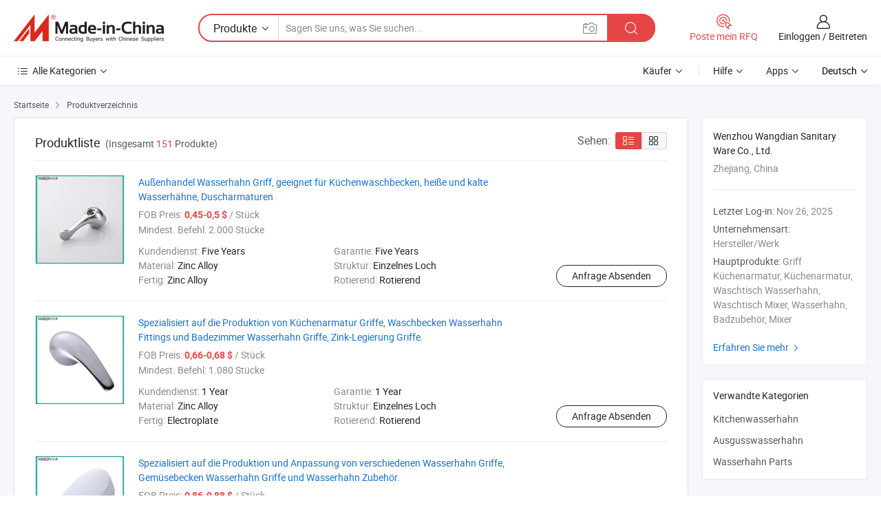

--- FILE ---
content_type: text/html;charset=UTF-8
request_url: https://de.made-in-china.com/co_wzwangdian/product_group_s_s_1.html
body_size: 16732
content:
<!DOCTYPE HTML>
<html lang="de">
<head>
    <meta content="text/html; charset=utf-8" http-equiv="Content-Type" />
	<link rel="dns-prefetch" href="//www.micstatic.com">
    <link rel="dns-prefetch" href="//image.made-in-china.com">
    <link rel="dns-prefetch" href="//www.made-in-china.com">
    <link rel="dns-prefetch" href="//pylon.micstatic.com">
    <link rel="dns-prefetch" href="//expo.made-in-china.com">
    <link rel="dns-prefetch" href="//world.made-in-china.com">
    <link rel="dns-prefetch" href="//pic.made-in-china.com">
    <link rel="dns-prefetch" href="//fa.made-in-china.com">
    <meta http-equiv="X-UA-Compatible" content="IE=Edge, chrome=1" />
    <meta name="renderer" content="webkit" />
            <title>Kitchenwasserhahn, Ausgusswasserhahn von chinesischen Herstellern - Wenzhou Wangdian Sanitary Ware Co., Ltd. Seite 1.</title>
            <meta name="Keywords" content="Wenzhou Wangdian Sanitary Ware Co., Ltd., Kitchenwasserhahn, Ausgusswasserhahn, Wasserhahn Parts" />
                        <meta name="Description" content="China Kitchenwasserhahn, Ausgusswasserhahn, Wasserhahn Parts angeboten von chinesischem Hersteller und Lieferant -Wenzhou Wangdian Sanitary Ware Co., Ltd., page1" />
                <link rel="canonical" href="https://de.made-in-china.com/co_wzwangdian/product_group_s_s_1.html"/>
                <link rel="next" href="https://de.made-in-china.com/co_wzwangdian/product_group_s_s_2.html"/>
    <link rel="stylesheet" type="text/css" href="https://www.micstatic.com/common/css/global_bdef139a.css" media="all">
    <link rel="stylesheet" type="text/css" href="https://www.micstatic.com/athena/css/free-2017/global_c7e13990.css" media="all">
    <link rel="stylesheet" type="text/css" href="https://www.micstatic.com/common/js/assets/artDialog/2.0.0/skins/default_9d77dce2.css" />
    <link rel="stylesheet" href="https://www.micstatic.com/athena/css/free-2017/list_5cd8ef94.css">
    <link rel="stylesheet" type="text/css" href="https://www.micstatic.com/athena/css/free-2017/list-mlan_0e27595d.css" media="all"/>
    <!--[if IE]>
<script type="text/javascript" src="https://www.micstatic.com/common/js/libs/json2/json2_fad58c0e.js" charset="utf-8" ></script><![endif]-->
<script type="text/javascript" src="https://www.micstatic.com/common/js/libs/jquery_2ad57377.js" charset="utf-8" ></script><script type="text/javascript" src="https://www.micstatic.com/common/js/libs/class.0.3.2_2c7a4288.js" charset="utf-8" ></script><!-- Polyfill Code Begin --><script chaset="utf-8" type="text/javascript" src="https://www.micstatic.com/polyfill/polyfill-simplify_eb12d58d.js"></script><!-- Polyfill Code End --></head>
<body class="res-wrapper" probe-clarity="false" >
    <div style="position:absolute;top:0;left:0;width:1px;height:1px;overflow:hidden">
        <img src="//stat.made-in-china.com/event/rec.gif?type=0&data=%7B%22layout%22%3A%22-1%22%2C%22ct%22%3A%222%22%2C%22pos%22%3A0%2C%22random%22%3A%220%22%2C%22c%22%3A%223%22%2C%22cats%22%3A%5B%7B%22id%22%3A%221509020000%22%2C%22f%22%3A1%7D%2C%7B%22id%22%3A%221509040000%22%2C%22f%22%3A1%7D%2C%7B%22id%22%3A%221509070000%22%2C%22f%22%3A1%7D%5D%7D&st=1768633873526"/>
    </div>
    <input id="rfqClickData" type="hidden" value="type=2&data=%7B%22layout%22%3A%22-1%22%2C%22ct%22%3A%222%22%2C%22pos%22%3A0%2C%22random%22%3A%220%22%2C%22c%22%3A%223%22%2C%22cats%22%3A%5B%7B%22id%22%3A%221509020000%22%2C%22f%22%3A1%7D%2C%7B%22id%22%3A%221509040000%22%2C%22f%22%3A1%7D%2C%7B%22id%22%3A%221509070000%22%2C%22f%22%3A1%7D%5D%7D&st=1768633873526&rfqc=1" />
    <input id="rootpath" type="hidden" value="" />
    <input type="hidden" id="loginUserName" value="wzwangdian"/>
    <input type="hidden" id="enHomeUrl" value="$enHomeUrl"/>
    <input type="hidden" id="pureFreeUrlType" value="$pureFreeUrlType"/>
    <input type="hidden" name="user_behavior_trace_id" id="user_behavior_trace_id" value="1jf5cmcpr04cs"/>
        <input type="hidden" id="contactUrlParam" value="?plant=de&from=shrom&type=down&page=p_list">
    <div id="header" ></div>
<script>
    function headerMlanInit() {
        const funcName = 'headerMlan';
        const app = new window[funcName]({target: document.getElementById('header'), props: {props: {"pageType":18,"logoTitle":"Hersteller und Lieferanten","logoUrl":null,"base":{"buyerInfo":{"service":"Service","newUserGuide":"Leitfaden für Neue Benutzer","auditReport":"Audited Suppliers' Reports","meetSuppliers":"Meet Suppliers","onlineTrading":"Secured Trading Service","buyerCenter":"Käufer-Center","contactUs":"Kontakt","search":"Suche","prodDirectory":"Produktverzeichnis","supplierDiscover":"Supplier Discover","sourcingRequest":"Beschaffungsanfrage Posten","quickLinks":"Quick Links","myFavorites":"Meine Favoriten","visitHistory":"Browser-Chronik","buyer":"Käufer","blog":"Geschäfts-einblicke"},"supplierInfo":{"supplier":"Lieferant","joinAdvance":"加入高级会员","tradeServerMarket":"外贸服务市场","memberHome":"外贸e家","cloudExpo":"Smart Expo云展会","onlineTrade":"交易服务","internationalLogis":"国际物流","northAmericaBrandSailing":"北美全渠道出海","micDomesticTradeStation":"中国制造网内贸站"},"helpInfo":{"whyMic":"Why Made-in-China.com","auditSupplierWay":"Wie prüfen wir Lieferanten","securePaymentWay":"Wie sichern wir die Zahlung","submitComplaint":"Eine Beschwerde einreichen","contactUs":"Kontakt","faq":"FAQ","help":"Hilfe"},"appsInfo":{"downloadApp":"Lade App herunter!","forBuyer":"Für Käufer","forSupplier":"Für Lieferant","exploreApp":"Entdecken Sie exklusive App-Rabatte","apps":"Apps"},"languages":[{"lanCode":0,"simpleName":"en","name":"English","value":"https://wzwangdian.en.made-in-china.com/product-list-1.html"},{"lanCode":5,"simpleName":"es","name":"Español","value":"https://es.made-in-china.com/co_wzwangdian/product_group_s_s_1.html"},{"lanCode":4,"simpleName":"pt","name":"Português","value":"https://pt.made-in-china.com/co_wzwangdian/product_group_s_s_1.html"},{"lanCode":2,"simpleName":"fr","name":"Français","value":"https://fr.made-in-china.com/co_wzwangdian/product_group_s_s_1.html"},{"lanCode":3,"simpleName":"ru","name":"Русский язык","value":"https://ru.made-in-china.com/co_wzwangdian/product_group_s_s_1.html"},{"lanCode":8,"simpleName":"it","name":"Italiano","value":"https://it.made-in-china.com/co_wzwangdian/product_group_s_s_1.html"},{"lanCode":6,"simpleName":"de","name":"Deutsch","value":"https://de.made-in-china.com/co_wzwangdian/product_group_s_s_1.html"},{"lanCode":7,"simpleName":"nl","name":"Nederlands","value":"https://nl.made-in-china.com/co_wzwangdian/product_group_s_s_1.html"},{"lanCode":9,"simpleName":"sa","name":"العربية","value":"https://sa.made-in-china.com/co_wzwangdian/product_group_s_s_1.html"},{"lanCode":11,"simpleName":"kr","name":"한국어","value":"https://kr.made-in-china.com/co_wzwangdian/product_group_s_s_1.html"},{"lanCode":10,"simpleName":"jp","name":"日本語","value":"https://jp.made-in-china.com/co_wzwangdian/product_group_s_s_1.html"},{"lanCode":12,"simpleName":"hi","name":"हिन्दी","value":"https://hi.made-in-china.com/co_wzwangdian/product_group_s_s_1.html"},{"lanCode":13,"simpleName":"th","name":"ภาษาไทย","value":"https://th.made-in-china.com/co_wzwangdian/product_group_s_s_1.html"},{"lanCode":14,"simpleName":"tr","name":"Türkçe","value":"https://tr.made-in-china.com/co_wzwangdian/product_group_s_s_1.html"},{"lanCode":15,"simpleName":"vi","name":"Tiếng Việt","value":"https://vi.made-in-china.com/co_wzwangdian/product_group_s_s_1.html"},{"lanCode":16,"simpleName":"id","name":"Bahasa Indonesia","value":"https://id.made-in-china.com/co_wzwangdian/product_group_s_s_1.html"}],"showMlan":true,"showRules":false,"rules":"Rules","language":"de","menu":"Speisekarte","subTitle":null,"subTitleLink":null,"stickyInfo":null},"categoryRegion":{"categories":"Alle Kategorien","categoryList":[{"name":"Landwirtschaft & Essen","value":"https://de.made-in-china.com/category1_Agriculture-Food/Agriculture-Food_usssssssss.html","catCode":"1000000000"},{"name":"Kleidung & Accessories","value":"https://de.made-in-china.com/category1_Apparel-Accessories/Apparel-Accessories_uussssssss.html","catCode":"1100000000"},{"name":"Kunsthandwerk","value":"https://de.made-in-china.com/category1_Arts-Crafts/Arts-Crafts_uyssssssss.html","catCode":"1200000000"},{"name":"Auto, Motor und Zusatz","value":"https://de.made-in-china.com/category1_Auto-Motorcycle-Parts-Accessories/Auto-Motorcycle-Parts-Accessories_yossssssss.html","catCode":"2900000000"},{"name":"Koffer, Handtaschen und Geschenkkisten","value":"https://de.made-in-china.com/category1_Bags-Cases-Boxes/Bags-Cases-Boxes_yhssssssss.html","catCode":"2600000000"},{"name":"Chemische Produkte","value":"https://de.made-in-china.com/category1_Chemicals/Chemicals_uissssssss.html","catCode":"1300000000"},{"name":"Computerartikel","value":"https://de.made-in-china.com/category1_Computer-Products/Computer-Products_iissssssss.html","catCode":"3300000000"},{"name":"Bau- und Dekomaterial","value":"https://de.made-in-china.com/category1_Construction-Decoration/Construction-Decoration_ugssssssss.html","catCode":"1500000000"},{"name":"Konsumelektronik","value":"https://de.made-in-china.com/category1_Consumer-Electronics/Consumer-Electronics_unssssssss.html","catCode":"1400000000"},{"name":"Elektronik","value":"https://de.made-in-china.com/category1_Electrical-Electronics/Electrical-Electronics_uhssssssss.html","catCode":"1600000000"},{"name":"Möbel","value":"https://de.made-in-china.com/category1_Furniture/Furniture_yessssssss.html","catCode":"2700000000"},{"name":"Gesundheit und Medizin","value":"https://de.made-in-china.com/category1_Health-Medicine/Health-Medicine_uessssssss.html","catCode":"1700000000"},{"name":"Industrielle Anlagen und Zusatzteile","value":"https://de.made-in-china.com/category1_Industrial-Equipment-Components/Industrial-Equipment-Components_inssssssss.html","catCode":"3400000000"},{"name":"Messinstrumente","value":"https://de.made-in-china.com/category1_Instruments-Meters/Instruments-Meters_igssssssss.html","catCode":"3500000000"},{"name":"Alltagsgegenstände","value":"https://de.made-in-china.com/category1_Light-Industry-Daily-Use/Light-Industry-Daily-Use_urssssssss.html","catCode":"1800000000"},{"name":"Beleuchtung","value":"https://de.made-in-china.com/category1_Lights-Lighting/Lights-Lighting_isssssssss.html","catCode":"3000000000"},{"name":"Produktionsmaschinen","value":"https://de.made-in-china.com/category1_Manufacturing-Processing-Machinery/Manufacturing-Processing-Machinery_uossssssss.html","catCode":"1900000000"},{"name":"Mineralien und Energie","value":"https://de.made-in-china.com/category1_Metallurgy-Mineral-Energy/Metallurgy-Mineral-Energy_ysssssssss.html","catCode":"2000000000"},{"name":"Büromaterial","value":"https://de.made-in-china.com/category1_Office-Supplies/Office-Supplies_yrssssssss.html","catCode":"2800000000"},{"name":"Verpackung und Druck","value":"https://de.made-in-china.com/category1_Packaging-Printing/Packaging-Printing_ihssssssss.html","catCode":"3600000000"},{"name":"Sicherheit und Schutz","value":"https://de.made-in-china.com/category1_Security-Protection/Security-Protection_ygssssssss.html","catCode":"2500000000"},{"name":"Service","value":"https://de.made-in-china.com/category1_Service/Service_ynssssssss.html","catCode":"2400000000"},{"name":"Sport und Erholung","value":"https://de.made-in-china.com/category1_Sporting-Goods-Recreation/Sporting-Goods-Recreation_iussssssss.html","catCode":"3100000000"},{"name":"Textilien","value":"https://de.made-in-china.com/category1_Textile/Textile_yussssssss.html","catCode":"2100000000"},{"name":"Werkzeug","value":"https://de.made-in-china.com/category1_Tools-Hardware/Tools-Hardware_iyssssssss.html","catCode":"3200000000"},{"name":"Spielzeug","value":"https://de.made-in-china.com/category1_Toys/Toys_yyssssssss.html","catCode":"2200000000"},{"name":"Transport","value":"https://de.made-in-china.com/category1_Transportation/Transportation_yissssssss.html","catCode":"2300000000"}],"more":"Mehr"},"searchRegion":{"show":false,"lookingFor":"Sagen Sie uns, was Sie suchen...","homeUrl":"//de.made-in-china.com","products":"Produkte","suppliers":"Lieferanten","auditedFactory":"Audited Factory","uploadImage":"Bild hochladen","max20MbPerImage":"Maximal 20 MB pro Bild","yourRecentKeywords":"Ihre letzten Schlüsselwörter","clearHistory":"Verlauf Löschen","popularSearches":"Ähnliches Suchen","relatedSearches":"Mehr","more":null,"maxSizeErrorMsg":"Upload fehlgeschlagen. Die maximale Bildgröße beträgt 20 MB.","noNetworkErrorMsg":"Keine Netzwerk Verbindung. Bitte überprüfen Sie Ihre Netzwerkeinstellungen und versuchen Sie es noch einmal.","uploadFailedErrorMsg":"Hochladen fehlgeschlagen.Falsches Bildformat. Unterstützte Formate: JPG, PNG, BMP.","relatedList":null,"relatedTitle":null,"relatedTitleLink":null,"formParams":null,"mlanFormParams":{"keyword":null,"inputkeyword":null,"type":null,"currentTab":null,"currentPage":null,"currentCat":null,"currentRegion":null,"currentProp":null,"submitPageUrl":null,"parentCat":null,"otherSearch":null,"currentAllCatalogCodes":null,"sgsMembership":null,"memberLevel":null,"topOrder":null,"size":null,"more":"mehr","less":"less","staticUrl50":null,"staticUrl10":null,"staticUrl30":null,"condition":"0","conditionParamsList":[{"condition":"0","conditionName":null,"action":"https://de.made-in-china.com/quality-china-product/middleSearch","searchUrl":null,"inputPlaceholder":null},{"condition":"1","conditionName":null,"action":"/companySearch?keyword=#word#","searchUrl":null,"inputPlaceholder":null}]},"enterKeywordTips":"Bitte geben Sie mindestens ein Stichwort für Ihre Suche ein.","openMultiSearch":false},"frequentRegion":{"rfq":{"rfq":"Poste mein RFQ","searchRfq":"Search RFQs","acquireRfqHover":"Sagen Sie uns, was Sie brauchen und probieren Sie den einfachen Weg, um Angebote zu erhalten !","searchRfqHover":"Discover quality RFQs and connect with big-budget buyers"},"account":{"account":"Konto","signIn":"Einloggen","join":"Beitreten","newUser":"Neuer Benutzer","joinFree":"Kostenlos beitreten","or":"Oder","socialLogin":"Durch Klicken auf Anmelden, Kostenlos anmelden oder Fortfahren mit Facebook, Linkedin, Twitter, Google, %s stimme ich der %sUser Agreement%s und der %sPrivacy Policy%s zu","message":"Nachrichten","quotes":"Zitate","orders":"Aufträge","favorites":"Favoriten","visitHistory":"Browser-Chronik","postSourcingRequest":"Beschaffungsanfrage Posten","hi":"Hallo","signOut":"Austragen","manageProduct":"Produkte Verwalten","editShowroom":"Showroom bearbeiten","username":"","userType":null,"foreignIP":true,"currentYear":2026,"userAgreement":"Nutzungsvertrag","privacyPolicy":"Datenschutzerklärung"},"message":{"message":"Nachrichten","signIn":"Einloggen","join":"Beitreten","newUser":"Neuer Benutzer","joinFree":"Kostenlos beitreten","viewNewMsg":"Sign in to view the new messages","inquiry":"Anfragen","rfq":"RFQs","awaitingPayment":"Awaiting payments","chat":"Plaudern","awaitingQuotation":"Warten auf Angebote"},"cart":{"cart":"Anfragekorb"}},"busiRegion":null,"previewRegion":null}}});
		const hoc=o=>(o.__proto__.$get=function(o){return this.$$.ctx[this.$$.props[o]]},o.__proto__.$getKeys=function(){return Object.keys(this.$$.props)},o.__proto__.$getProps=function(){return this.$get("props")},o.__proto__.$setProps=function(o){var t=this.$getKeys(),s={},p=this;t.forEach(function(o){s[o]=p.$get(o)}),s.props=Object.assign({},s.props,o),this.$set(s)},o.__proto__.$help=function(){console.log("\n            $set(props): void             | 设置props的值\n            $get(key: string): any        | 获取props指定key的值\n            $getKeys(): string[]          | 获取props所有key\n            $getProps(): any              | 获取props里key为props的值（适用nail）\n            $setProps(params: any): void  | 设置props里key为props的值（适用nail）\n            $on(ev, callback): func       | 添加事件监听，返回移除事件监听的函数\n            $destroy(): void              | 销毁组件并触发onDestroy事件\n        ")},o);
        window[`${funcName}Api`] = hoc(app);
    };
</script><script type="text/javascript" crossorigin="anonymous" onload="headerMlanInit()" src="https://www.micstatic.com/nail/pc/header-mlan_6f301846.js"></script>    <div class="page">
        <div class="grid">
<script class="J-mlan-config" type="text/data-lang" data-lang="de">
        {
            "keywordRequired": "Bitte geben Sie mindestens ein Stichwort für Ihre Suche ein."
        }

</script><div class="page-product-list">
  <div class="list-wrapper cf">
    <div class="main-wrap">
      <div class="main">
        <input type="hidden" id="sensor_pg_v" value="cid:BwVfQRTovrDJ,p:1,tp:104,stp:10402"/>
        <div class="crumb">
    <span>
                    <a rel="nofollow" href="//de.made-in-china.com/">
                    <span>Startseite</span>
        </a>
    </span>
    <i class="micon">&#xe008;</i>
    <span>
                                <a href="https://de.made-in-china.com/html/category.html">
                            <span>Produktverzeichnis</span>
            </a>
            </span>
    </div>
        <div class="main-block product-list J-product-list">
          <div class="main-block-title">
            <div class="title-wrap">
                <h1>Produktliste</h1>
                <span class="total">
                                                                                            (Insgesamt <span class="num">151</span> Produkte)
                                    </span>
            </div>
            <div class="refine-sort">
              <div class="list-switch">
                <span class="text">Sehen: </span>
                <span class="list-switch-types">
                    <a href="javascript:void(0);" rel="nofollow" class="list-switch-btn list-switch-btn-left J-switch-btn selected">
                      <i class="ob-icon icon-list"></i>
                      <div class="tip arrow-bottom tip-switch-list">
                         <div class="tip-con">
                             <p class="tip-para">Listenansicht</p>
                         </div>
                         <span class="arrow arrow-out">
                             <span class="arrow arrow-in"></span>
                         </span>
                     </div>
                    </a>
                    <a href="javascript:void(0);" rel="nofollow" class="list-switch-btn list-switch-btn-right J-switch-btn">
                      <i class="ob-icon icon-gallery"></i>
                      <div class="tip arrow-bottom tip-switch-gallery">
                         <div class="tip-con">
                             <p class="tip-para">Galerieansicht</p>
                         </div>
                         <span class="arrow arrow-out">
                             <span class="arrow arrow-in"></span>
                         </span>
                      </div>
                    </a>
				        </span>
              </div>
            </div>
          </div>
          <div class="main-block-wrap">
                          <div class="prod-item-wrap">
                                                  <div class="prod-item">
                    <div class="prod-pic">
                      <div class="img-wp">
                        <div class="hv-align-inner">
                          <a href="https://de.made-in-china.com/co_wzwangdian/product_Foreign-Trade-Faucet-Handle-Suitable-for-Kitchen-Washbasins-Hot-and-Cold-Faucets-Shower-Faucets_ysrerggsgg.html"
                             ads-data="st:8,pdid:QEKRkVNcnshW,pcid:BwVfQRTovrDJ,a:1">
                                                          <img src="//www.micstatic.com/athena/img/transparent.png"
                                data-original="//image.made-in-china.com/2f1j00BeocgFpYAkbh/Foreign-Trade-Faucet-Handle-Suitable-for-Kitchen-Washbasins-Hot-and-Cold-Faucets-Shower-Faucets.jpg" alt="Außenhandel Wasserhahn Griff, geeignet für Küchenwaschbecken, heiße und kalte Wasserhähne, Duscharmaturen"
                                title="Außenhandel Wasserhahn Griff, geeignet für Küchenwaschbecken, heiße und kalte Wasserhähne, Duscharmaturen">
                                                      </a>
                        </div>
                      </div>
                    </div>
                    <div class="prod-txt-wrap">
                      <div class="prod-name">
                        <a href="https://de.made-in-china.com/co_wzwangdian/product_Foreign-Trade-Faucet-Handle-Suitable-for-Kitchen-Washbasins-Hot-and-Cold-Faucets-Shower-Faucets_ysrerggsgg.html"
                           title="Außenhandel Wasserhahn Griff, geeignet für Küchenwaschbecken, heiße und kalte Wasserhähne, Duscharmaturen"
                           ads-data="st:1,pdid:QEKRkVNcnshW,pcid:BwVfQRTovrDJ,a:1">
                          Außenhandel Wasserhahn Griff, geeignet für Küchenwaschbecken, heiße und kalte Wasserhähne, Duscharmaturen
                        </a>
                      </div>
                                              <div class="prod-fob">
                          <span>FOB Preis:</span> <strong>0,45-0,5 $</strong> / Stück
                        </div>
                                                                    <div class="prod-ord">
                          <span>Mindest. Befehl:</span> 2.000 Stücke
                        </div>
                                                                  <div class="prod-params">
                            <ul class="prod-list">
                                                                    <li>Kundendienst: <span class="prod-val">Five Years</span>
                                    </li>
                                                                    <li>Garantie: <span class="prod-val">Five Years</span>
                                    </li>
                                                                    <li>Material: <span class="prod-val">Zinc Alloy</span>
                                    </li>
                                                                    <li>Struktur: <span class="prod-val">Einzelnes Loch</span>
                                    </li>
                                                                    <li>Fertig: <span class="prod-val">Zinc Alloy</span>
                                    </li>
                                                                    <li>Rotierend: <span class="prod-val">Rotierend</span>
                                    </li>
                                                            </ul>
                        </div>
                  </div>
                                          <div class="prod-act">
                        <a href="//www.made-in-china.com/sendInquiry/prod_QEKRkVNcnshW_BwVfQRTovrDJ.html?plant=de&from=shrom&type=down&page=p_list"
                                                       target="_blank" rel="nofollow"
                                                       class="btn btn-main btn-small"
                                                       ads-data="st:5,pdid:QEKRkVNcnshW,pcid:BwVfQRTovrDJ,a:1">
                          Anfrage Absenden </a>
                      </div>
                                      </div>
                                  <div class="prod-item">
                    <div class="prod-pic">
                      <div class="img-wp">
                        <div class="hv-align-inner">
                          <a href="https://de.made-in-china.com/co_wzwangdian/product_Specializing-in-The-Production-of-Kitchen-Faucet-Handles-Sink-Faucet-Fittings-and-Bathroom-Faucet-Handles-Zinc-Alloy-Handles-_ysrorhnysg.html"
                             ads-data="st:8,pdid:YmdReJsjECkI,pcid:BwVfQRTovrDJ,a:1">
                                                          <img src="//www.micstatic.com/athena/img/transparent.png"
                                data-original="//image.made-in-china.com/2f1j00GvCcihfqHDbI/Specializing-in-The-Production-of-Kitchen-Faucet-Handles-Sink-Faucet-Fittings-and-Bathroom-Faucet-Handles-Zinc-Alloy-Handles-.jpg" alt="Spezialisiert auf die Produktion von Küchenarmatur Griffe, Waschbecken Wasserhahn Fittings und Badezimmer Wasserhahn Griffe, Zink-Legierung Griffe."
                                title="Spezialisiert auf die Produktion von Küchenarmatur Griffe, Waschbecken Wasserhahn Fittings und Badezimmer Wasserhahn Griffe, Zink-Legierung Griffe.">
                                                      </a>
                        </div>
                      </div>
                    </div>
                    <div class="prod-txt-wrap">
                      <div class="prod-name">
                        <a href="https://de.made-in-china.com/co_wzwangdian/product_Specializing-in-The-Production-of-Kitchen-Faucet-Handles-Sink-Faucet-Fittings-and-Bathroom-Faucet-Handles-Zinc-Alloy-Handles-_ysrorhnysg.html"
                           title="Spezialisiert auf die Produktion von Küchenarmatur Griffe, Waschbecken Wasserhahn Fittings und Badezimmer Wasserhahn Griffe, Zink-Legierung Griffe."
                           ads-data="st:1,pdid:YmdReJsjECkI,pcid:BwVfQRTovrDJ,a:1">
                          Spezialisiert auf die Produktion von Küchenarmatur Griffe, Waschbecken Wasserhahn Fittings und Badezimmer Wasserhahn Griffe, Zink-Legierung Griffe.
                        </a>
                      </div>
                                              <div class="prod-fob">
                          <span>FOB Preis:</span> <strong>0,66-0,68 $</strong> / Stück
                        </div>
                                                                    <div class="prod-ord">
                          <span>Mindest. Befehl:</span> 1.080 Stücke
                        </div>
                                                                  <div class="prod-params">
                            <ul class="prod-list">
                                                                    <li>Kundendienst: <span class="prod-val">1 Year</span>
                                    </li>
                                                                    <li>Garantie: <span class="prod-val">1 Year</span>
                                    </li>
                                                                    <li>Material: <span class="prod-val">Zinc Alloy</span>
                                    </li>
                                                                    <li>Struktur: <span class="prod-val">Einzelnes Loch</span>
                                    </li>
                                                                    <li>Fertig: <span class="prod-val">Electroplate</span>
                                    </li>
                                                                    <li>Rotierend: <span class="prod-val">Rotierend</span>
                                    </li>
                                                            </ul>
                        </div>
                  </div>
                                          <div class="prod-act">
                        <a href="//www.made-in-china.com/sendInquiry/prod_YmdReJsjECkI_BwVfQRTovrDJ.html?plant=de&from=shrom&type=down&page=p_list"
                                                       target="_blank" rel="nofollow"
                                                       class="btn btn-main btn-small"
                                                       ads-data="st:5,pdid:YmdReJsjECkI,pcid:BwVfQRTovrDJ,a:1">
                          Anfrage Absenden </a>
                      </div>
                                      </div>
                                  <div class="prod-item">
                    <div class="prod-pic">
                      <div class="img-wp">
                        <div class="hv-align-inner">
                          <a href="https://de.made-in-china.com/co_wzwangdian/product_Specializing-in-The-Production-and-Customization-of-Various-Faucet-Handles-Vegetable-Basin-Faucet-Handles-and-Faucet-Accessories-_ysrguiosig.html"
                             ads-data="st:8,pdid:xQkYgzGUsCWF,pcid:BwVfQRTovrDJ,a:1">
                                                          <img src="//www.micstatic.com/athena/img/transparent.png"
                                data-original="//image.made-in-china.com/2f1j00feqoUZTPgzkS/Specializing-in-The-Production-and-Customization-of-Various-Faucet-Handles-Vegetable-Basin-Faucet-Handles-and-Faucet-Accessories-.jpg" alt="Spezialisiert auf die Produktion und Anpassung von verschiedenen Wasserhahn Griffe, Gemüsebecken Wasserhahn Griffe und Wasserhahn Zubehör."
                                title="Spezialisiert auf die Produktion und Anpassung von verschiedenen Wasserhahn Griffe, Gemüsebecken Wasserhahn Griffe und Wasserhahn Zubehör.">
                                                      </a>
                        </div>
                      </div>
                    </div>
                    <div class="prod-txt-wrap">
                      <div class="prod-name">
                        <a href="https://de.made-in-china.com/co_wzwangdian/product_Specializing-in-The-Production-and-Customization-of-Various-Faucet-Handles-Vegetable-Basin-Faucet-Handles-and-Faucet-Accessories-_ysrguiosig.html"
                           title="Spezialisiert auf die Produktion und Anpassung von verschiedenen Wasserhahn Griffe, Gemüsebecken Wasserhahn Griffe und Wasserhahn Zubehör."
                           ads-data="st:1,pdid:xQkYgzGUsCWF,pcid:BwVfQRTovrDJ,a:1">
                          Spezialisiert auf die Produktion und Anpassung von verschiedenen Wasserhahn Griffe, Gemüsebecken Wasserhahn Griffe und Wasserhahn Zubehör.
                        </a>
                      </div>
                                              <div class="prod-fob">
                          <span>FOB Preis:</span> <strong>0,86-0,88 $</strong> / Stück
                        </div>
                                                                    <div class="prod-ord">
                          <span>Mindest. Befehl:</span> 1.080 Stücke
                        </div>
                                                                  <div class="prod-params">
                            <ul class="prod-list">
                                                                    <li>Kundendienst: <span class="prod-val">1 Year</span>
                                    </li>
                                                                    <li>Garantie: <span class="prod-val">1 Year</span>
                                    </li>
                                                                    <li>Material: <span class="prod-val">Zinc Alloy</span>
                                    </li>
                                                                    <li>Struktur: <span class="prod-val">Einzelnes Loch</span>
                                    </li>
                                                                    <li>Fertig: <span class="prod-val">Electroplate</span>
                                    </li>
                                                                    <li>Rotierend: <span class="prod-val">Rotierend</span>
                                    </li>
                                                            </ul>
                        </div>
                  </div>
                                          <div class="prod-act">
                        <a href="//www.made-in-china.com/sendInquiry/prod_xQkYgzGUsCWF_BwVfQRTovrDJ.html?plant=de&from=shrom&type=down&page=p_list"
                                                       target="_blank" rel="nofollow"
                                                       class="btn btn-main btn-small"
                                                       ads-data="st:5,pdid:xQkYgzGUsCWF,pcid:BwVfQRTovrDJ,a:1">
                          Anfrage Absenden </a>
                      </div>
                                      </div>
                                  <div class="prod-item">
                    <div class="prod-pic">
                      <div class="img-wp">
                        <div class="hv-align-inner">
                          <a href="https://de.made-in-china.com/co_wzwangdian/product_Kitchen-Faucet-Handle-Zinc-Alloy-Faucet-Switch-Bathroom-Hardware-Fittings-_ysroguuryg.html"
                             ads-data="st:8,pdid:smwUGRVFnCkT,pcid:BwVfQRTovrDJ,a:1">
                                                          <img src="//www.micstatic.com/athena/img/transparent.png"
                                data-original="//image.made-in-china.com/2f1j00lMIkFocGrgbN/Kitchen-Faucet-Handle-Zinc-Alloy-Faucet-Switch-Bathroom-Hardware-Fittings-.jpg" alt="Küchenarmatur Griff, Zink-Legierung Wasserhahn Schalter, Badezimmer Hardware Fittings,"
                                title="Küchenarmatur Griff, Zink-Legierung Wasserhahn Schalter, Badezimmer Hardware Fittings,">
                                                      </a>
                        </div>
                      </div>
                    </div>
                    <div class="prod-txt-wrap">
                      <div class="prod-name">
                        <a href="https://de.made-in-china.com/co_wzwangdian/product_Kitchen-Faucet-Handle-Zinc-Alloy-Faucet-Switch-Bathroom-Hardware-Fittings-_ysroguuryg.html"
                           title="Küchenarmatur Griff, Zink-Legierung Wasserhahn Schalter, Badezimmer Hardware Fittings,"
                           ads-data="st:1,pdid:smwUGRVFnCkT,pcid:BwVfQRTovrDJ,a:1">
                          Küchenarmatur Griff, Zink-Legierung Wasserhahn Schalter, Badezimmer Hardware Fittings,
                        </a>
                      </div>
                                              <div class="prod-fob">
                          <span>FOB Preis:</span> <strong>0,46-0,48 $</strong> / Stück
                        </div>
                                                                    <div class="prod-ord">
                          <span>Mindest. Befehl:</span> 1.080 Stücke
                        </div>
                                                                  <div class="prod-params">
                            <ul class="prod-list">
                                                                    <li>Kundendienst: <span class="prod-val">1 Year</span>
                                    </li>
                                                                    <li>Garantie: <span class="prod-val">1 Year</span>
                                    </li>
                                                                    <li>Material: <span class="prod-val">Zinc Alloy</span>
                                    </li>
                                                                    <li>Struktur: <span class="prod-val">Einzelnes Loch</span>
                                    </li>
                                                                    <li>Fertig: <span class="prod-val">Electroplate</span>
                                    </li>
                                                                    <li>Rotierend: <span class="prod-val">Rotierend</span>
                                    </li>
                                                            </ul>
                        </div>
                  </div>
                                          <div class="prod-act">
                        <a href="//www.made-in-china.com/sendInquiry/prod_smwUGRVFnCkT_BwVfQRTovrDJ.html?plant=de&from=shrom&type=down&page=p_list"
                                                       target="_blank" rel="nofollow"
                                                       class="btn btn-main btn-small"
                                                       ads-data="st:5,pdid:smwUGRVFnCkT,pcid:BwVfQRTovrDJ,a:1">
                          Anfrage Absenden </a>
                      </div>
                                      </div>
                                  <div class="prod-item">
                    <div class="prod-pic">
                      <div class="img-wp">
                        <div class="hv-align-inner">
                          <a href="https://de.made-in-china.com/co_wzwangdian/product_Manufacturer-s-Direct-Sales-Faucet-Handle-Vegetable-Basin-Basin-Basin-Shower-Switch-Handle-Cold-and-Hot-Water-25-35-40-Valve-Core-Maintenance_ysouuyusng.html"
                             ads-data="st:8,pdid:nJApYDtPjOcG,pcid:BwVfQRTovrDJ,a:1">
                                                          <img src="//www.micstatic.com/athena/img/transparent.png"
                                data-original="//image.made-in-china.com/2f1j00LMPqHGCcADbw/Manufacturer-s-Direct-Sales-Faucet-Handle-Vegetable-Basin-Basin-Basin-Shower-Switch-Handle-Cold-and-Hot-Water-25-35-40-Valve-Core-Maintenance.jpg" alt="Direktvertrieb Wasserhahn Griff Gemüsebecken Becken Becken Dusche Schaltergriff kalt- und Warmwasser 25 35 40 Ventil Kernwartung"
                                title="Direktvertrieb Wasserhahn Griff Gemüsebecken Becken Becken Dusche Schaltergriff kalt- und Warmwasser 25 35 40 Ventil Kernwartung">
                                                      </a>
                        </div>
                      </div>
                    </div>
                    <div class="prod-txt-wrap">
                      <div class="prod-name">
                        <a href="https://de.made-in-china.com/co_wzwangdian/product_Manufacturer-s-Direct-Sales-Faucet-Handle-Vegetable-Basin-Basin-Basin-Shower-Switch-Handle-Cold-and-Hot-Water-25-35-40-Valve-Core-Maintenance_ysouuyusng.html"
                           title="Direktvertrieb Wasserhahn Griff Gemüsebecken Becken Becken Dusche Schaltergriff kalt- und Warmwasser 25 35 40 Ventil Kernwartung"
                           ads-data="st:1,pdid:nJApYDtPjOcG,pcid:BwVfQRTovrDJ,a:1">
                          Direktvertrieb Wasserhahn Griff Gemüsebecken Becken Becken Dusche Schaltergriff kalt- und Warmwasser 25 35 40 Ventil Kernwartung
                        </a>
                      </div>
                                              <div class="prod-fob">
                          <span>FOB Preis:</span> <strong>0,45-0,5 $</strong> / Stück
                        </div>
                                                                    <div class="prod-ord">
                          <span>Mindest. Befehl:</span> 2.000 Stücke
                        </div>
                                                                  <div class="prod-params">
                            <ul class="prod-list">
                                                                    <li>Kundendienst: <span class="prod-val">Five Years</span>
                                    </li>
                                                                    <li>Garantie: <span class="prod-val">Five Years</span>
                                    </li>
                                                                    <li>Material: <span class="prod-val">Zinc Alloy</span>
                                    </li>
                                                                    <li>Struktur: <span class="prod-val">Einzelnes Loch</span>
                                    </li>
                                                                    <li>Fertig: <span class="prod-val">Zinc Alloy</span>
                                    </li>
                                                                    <li>Rotierend: <span class="prod-val">Rotierend</span>
                                    </li>
                                                            </ul>
                        </div>
                  </div>
                                          <div class="prod-act">
                        <a href="//www.made-in-china.com/sendInquiry/prod_nJApYDtPjOcG_BwVfQRTovrDJ.html?plant=de&from=shrom&type=down&page=p_list"
                                                       target="_blank" rel="nofollow"
                                                       class="btn btn-main btn-small"
                                                       ads-data="st:5,pdid:nJApYDtPjOcG,pcid:BwVfQRTovrDJ,a:1">
                          Anfrage Absenden </a>
                      </div>
                                      </div>
                                  <div class="prod-item">
                    <div class="prod-pic">
                      <div class="img-wp">
                        <div class="hv-align-inner">
                          <a href="https://de.made-in-china.com/co_wzwangdian/product_Faucet-Handle-Handle-Vegetable-Basin-Basin-Basin-Shower-Switch-Handle-Cold-and-Hot-Water-40-Valve-Core-Maintenance-Accessories_ysrnhunoig.html"
                             ads-data="st:8,pdid:OJiRaLeEYykD,pcid:BwVfQRTovrDJ,a:1">
                                                          <img src="//www.micstatic.com/athena/img/transparent.png"
                                data-original="//image.made-in-china.com/2f1j00iBQkbSyGfgcO/Faucet-Handle-Handle-Vegetable-Basin-Basin-Basin-Shower-Switch-Handle-Cold-and-Hot-Water-40-Valve-Core-Maintenance-Accessories.jpg" alt="Wasserhahn Griff Gemüsebecken Becken Waschbecken Dusche Schalter Griff Kalt- und Warmwasser 40#Ventilkern Wartungszubehör"
                                title="Wasserhahn Griff Gemüsebecken Becken Waschbecken Dusche Schalter Griff Kalt- und Warmwasser 40#Ventilkern Wartungszubehör">
                                                      </a>
                        </div>
                      </div>
                    </div>
                    <div class="prod-txt-wrap">
                      <div class="prod-name">
                        <a href="https://de.made-in-china.com/co_wzwangdian/product_Faucet-Handle-Handle-Vegetable-Basin-Basin-Basin-Shower-Switch-Handle-Cold-and-Hot-Water-40-Valve-Core-Maintenance-Accessories_ysrnhunoig.html"
                           title="Wasserhahn Griff Gemüsebecken Becken Waschbecken Dusche Schalter Griff Kalt- und Warmwasser 40#Ventilkern Wartungszubehör"
                           ads-data="st:1,pdid:OJiRaLeEYykD,pcid:BwVfQRTovrDJ,a:1">
                          Wasserhahn Griff Gemüsebecken Becken Waschbecken Dusche Schalter Griff Kalt- und Warmwasser 40#Ventilkern Wartungszubehör
                        </a>
                      </div>
                                              <div class="prod-fob">
                          <span>FOB Preis:</span> <strong>0,67-0,76 $</strong> / Stück
                        </div>
                                                                    <div class="prod-ord">
                          <span>Mindest. Befehl:</span> 1.080 Stücke
                        </div>
                                                                  <div class="prod-params">
                            <ul class="prod-list">
                                                                    <li>Kundendienst: <span class="prod-val">Five Years</span>
                                    </li>
                                                                    <li>Garantie: <span class="prod-val">Five Years</span>
                                    </li>
                                                                    <li>Material: <span class="prod-val">Zinc Alloy</span>
                                    </li>
                                                                    <li>Struktur: <span class="prod-val">Einzelnes Loch</span>
                                    </li>
                                                                    <li>Fertig: <span class="prod-val">Chrome Plating</span>
                                    </li>
                                                                    <li>Rotierend: <span class="prod-val">Rotatable</span>
                                    </li>
                                                            </ul>
                        </div>
                  </div>
                                          <div class="prod-act">
                        <a href="//www.made-in-china.com/sendInquiry/prod_OJiRaLeEYykD_BwVfQRTovrDJ.html?plant=de&from=shrom&type=down&page=p_list"
                                                       target="_blank" rel="nofollow"
                                                       class="btn btn-main btn-small"
                                                       ads-data="st:5,pdid:OJiRaLeEYykD,pcid:BwVfQRTovrDJ,a:1">
                          Anfrage Absenden </a>
                      </div>
                                      </div>
                                  <div class="prod-item">
                    <div class="prod-pic">
                      <div class="img-wp">
                        <div class="hv-align-inner">
                          <a href="https://de.made-in-china.com/co_wzwangdian/product_Source-Manufacturers-Specializing-in-The-Production-of-Various-Faucet-Handles-Zinc-Alloy-Kitchen-Faucet-Accessories-_ysrgihnuig.html"
                             ads-data="st:8,pdid:tEcRqLPbgChi,pcid:BwVfQRTovrDJ,a:1">
                                                          <img src="//www.micstatic.com/athena/img/transparent.png"
                                data-original="//image.made-in-china.com/2f1j00CBeclQvPhLbT/Source-Manufacturers-Specializing-in-The-Production-of-Various-Faucet-Handles-Zinc-Alloy-Kitchen-Faucet-Accessories-.jpg" alt="Quelle Hersteller, spezialisiert auf die Herstellung von verschiedenen Wasserhahn Griffe, Zink-Legierung Küchenarmatur Zubehör."
                                title="Quelle Hersteller, spezialisiert auf die Herstellung von verschiedenen Wasserhahn Griffe, Zink-Legierung Küchenarmatur Zubehör.">
                                                      </a>
                        </div>
                      </div>
                    </div>
                    <div class="prod-txt-wrap">
                      <div class="prod-name">
                        <a href="https://de.made-in-china.com/co_wzwangdian/product_Source-Manufacturers-Specializing-in-The-Production-of-Various-Faucet-Handles-Zinc-Alloy-Kitchen-Faucet-Accessories-_ysrgihnuig.html"
                           title="Quelle Hersteller, spezialisiert auf die Herstellung von verschiedenen Wasserhahn Griffe, Zink-Legierung Küchenarmatur Zubehör."
                           ads-data="st:1,pdid:tEcRqLPbgChi,pcid:BwVfQRTovrDJ,a:1">
                          Quelle Hersteller, spezialisiert auf die Herstellung von verschiedenen Wasserhahn Griffe, Zink-Legierung Küchenarmatur Zubehör.
                        </a>
                      </div>
                                              <div class="prod-fob">
                          <span>FOB Preis:</span> <strong>0,66-0,68 $</strong> / Stück
                        </div>
                                                                    <div class="prod-ord">
                          <span>Mindest. Befehl:</span> 1.080 Stücke
                        </div>
                                                                  <div class="prod-params">
                            <ul class="prod-list">
                                                                    <li>Kundendienst: <span class="prod-val">1 Year</span>
                                    </li>
                                                                    <li>Garantie: <span class="prod-val">1 Year</span>
                                    </li>
                                                                    <li>Material: <span class="prod-val">Zinc Alloy</span>
                                    </li>
                                                                    <li>Struktur: <span class="prod-val">Einzelnes Loch</span>
                                    </li>
                                                                    <li>Fertig: <span class="prod-val">Electroplate</span>
                                    </li>
                                                                    <li>Rotierend: <span class="prod-val">Rotierend</span>
                                    </li>
                                                            </ul>
                        </div>
                  </div>
                                          <div class="prod-act">
                        <a href="//www.made-in-china.com/sendInquiry/prod_tEcRqLPbgChi_BwVfQRTovrDJ.html?plant=de&from=shrom&type=down&page=p_list"
                                                       target="_blank" rel="nofollow"
                                                       class="btn btn-main btn-small"
                                                       ads-data="st:5,pdid:tEcRqLPbgChi,pcid:BwVfQRTovrDJ,a:1">
                          Anfrage Absenden </a>
                      </div>
                                      </div>
                                  <div class="prod-item">
                    <div class="prod-pic">
                      <div class="img-wp">
                        <div class="hv-align-inner">
                          <a href="https://de.made-in-china.com/co_wzwangdian/product_Factory-Specialized-Production-Hot-and-Cold-Faucet-Handle-Switch-Valve-Core-Maintenance-Accessories-Mixing-Valve_ysrnniiieg.html"
                             ads-data="st:8,pdid:PnlYzXIuYskg,pcid:BwVfQRTovrDJ,a:1">
                                                          <img src="//www.micstatic.com/athena/img/transparent.png"
                                data-original="//image.made-in-china.com/2f1j00VetqIUzgupor/Factory-Specialized-Production-Hot-and-Cold-Faucet-Handle-Switch-Valve-Core-Maintenance-Accessories-Mixing-Valve.jpg" alt="Fabrik spezialisierte Produktion heiß und kalt Wasserhahn Griff, Schalter, Ventil Kern Wartung Zubehör, Mischventil"
                                title="Fabrik spezialisierte Produktion heiß und kalt Wasserhahn Griff, Schalter, Ventil Kern Wartung Zubehör, Mischventil">
                                                      </a>
                        </div>
                      </div>
                    </div>
                    <div class="prod-txt-wrap">
                      <div class="prod-name">
                        <a href="https://de.made-in-china.com/co_wzwangdian/product_Factory-Specialized-Production-Hot-and-Cold-Faucet-Handle-Switch-Valve-Core-Maintenance-Accessories-Mixing-Valve_ysrnniiieg.html"
                           title="Fabrik spezialisierte Produktion heiß und kalt Wasserhahn Griff, Schalter, Ventil Kern Wartung Zubehör, Mischventil"
                           ads-data="st:1,pdid:PnlYzXIuYskg,pcid:BwVfQRTovrDJ,a:1">
                          Fabrik spezialisierte Produktion heiß und kalt Wasserhahn Griff, Schalter, Ventil Kern Wartung Zubehör, Mischventil
                        </a>
                      </div>
                                              <div class="prod-fob">
                          <span>FOB Preis:</span> <strong>0,53-0,7 $</strong> / Stück
                        </div>
                                                                    <div class="prod-ord">
                          <span>Mindest. Befehl:</span> 1.080 Stücke
                        </div>
                                                                  <div class="prod-params">
                            <ul class="prod-list">
                                                                    <li>Kundendienst: <span class="prod-val">1 Year</span>
                                    </li>
                                                                    <li>Garantie: <span class="prod-val">1 Year</span>
                                    </li>
                                                                    <li>Material: <span class="prod-val">Zinc Alloy</span>
                                    </li>
                                                                    <li>Struktur: <span class="prod-val">Einzelnes Loch</span>
                                    </li>
                                                                    <li>Fertig: <span class="prod-val">Electroplate</span>
                                    </li>
                                                                    <li>Rotierend: <span class="prod-val">Rotierend</span>
                                    </li>
                                                            </ul>
                        </div>
                  </div>
                                          <div class="prod-act">
                        <a href="//www.made-in-china.com/sendInquiry/prod_PnlYzXIuYskg_BwVfQRTovrDJ.html?plant=de&from=shrom&type=down&page=p_list"
                                                       target="_blank" rel="nofollow"
                                                       class="btn btn-main btn-small"
                                                       ads-data="st:5,pdid:PnlYzXIuYskg,pcid:BwVfQRTovrDJ,a:1">
                          Anfrage Absenden </a>
                      </div>
                                      </div>
                                  <div class="prod-item">
                    <div class="prod-pic">
                      <div class="img-wp">
                        <div class="hv-align-inner">
                          <a href="https://de.made-in-china.com/co_wzwangdian/product_Hot-and-Cold-Handle-of-Faucet-Zinc-Alloy-Electroplating-Handle-Basin-Faucet-Switch-of-Sink-Faucet-Fittings-_ysrgisirgg.html"
                             ads-data="st:8,pdid:yQkrnWLYajhg,pcid:BwVfQRTovrDJ,a:1">
                                                          <img src="//www.micstatic.com/athena/img/transparent.png"
                                data-original="//image.made-in-china.com/2f1j00pBvbecoWlukO/Hot-and-Cold-Handle-of-Faucet-Zinc-Alloy-Electroplating-Handle-Basin-Faucet-Switch-of-Sink-Faucet-Fittings-.jpg" alt="Heiß und kalt Griff von Wasserhahn, Zink-Legierung Galvanik Griff, Becken, Wasserhahn Schalter von Waschbecken, Wasserhahn Fittings."
                                title="Heiß und kalt Griff von Wasserhahn, Zink-Legierung Galvanik Griff, Becken, Wasserhahn Schalter von Waschbecken, Wasserhahn Fittings.">
                                                      </a>
                        </div>
                      </div>
                    </div>
                    <div class="prod-txt-wrap">
                      <div class="prod-name">
                        <a href="https://de.made-in-china.com/co_wzwangdian/product_Hot-and-Cold-Handle-of-Faucet-Zinc-Alloy-Electroplating-Handle-Basin-Faucet-Switch-of-Sink-Faucet-Fittings-_ysrgisirgg.html"
                           title="Heiß und kalt Griff von Wasserhahn, Zink-Legierung Galvanik Griff, Becken, Wasserhahn Schalter von Waschbecken, Wasserhahn Fittings."
                           ads-data="st:1,pdid:yQkrnWLYajhg,pcid:BwVfQRTovrDJ,a:1">
                          Heiß und kalt Griff von Wasserhahn, Zink-Legierung Galvanik Griff, Becken, Wasserhahn Schalter von Waschbecken, Wasserhahn Fittings.
                        </a>
                      </div>
                                              <div class="prod-fob">
                          <span>FOB Preis:</span> <strong>0,66-0,68 $</strong> / Stück
                        </div>
                                                                    <div class="prod-ord">
                          <span>Mindest. Befehl:</span> 1.080 Stücke
                        </div>
                                                                  <div class="prod-params">
                            <ul class="prod-list">
                                                                    <li>Kundendienst: <span class="prod-val">1 Year</span>
                                    </li>
                                                                    <li>Garantie: <span class="prod-val">1 Year</span>
                                    </li>
                                                                    <li>Material: <span class="prod-val">Zinc Alloy</span>
                                    </li>
                                                                    <li>Struktur: <span class="prod-val">Einzelnes Loch</span>
                                    </li>
                                                                    <li>Fertig: <span class="prod-val">Electroplate</span>
                                    </li>
                                                                    <li>Rotierend: <span class="prod-val">Rotierend</span>
                                    </li>
                                                            </ul>
                        </div>
                  </div>
                                          <div class="prod-act">
                        <a href="//www.made-in-china.com/sendInquiry/prod_yQkrnWLYajhg_BwVfQRTovrDJ.html?plant=de&from=shrom&type=down&page=p_list"
                                                       target="_blank" rel="nofollow"
                                                       class="btn btn-main btn-small"
                                                       ads-data="st:5,pdid:yQkrnWLYajhg,pcid:BwVfQRTovrDJ,a:1">
                          Anfrage Absenden </a>
                      </div>
                                      </div>
                                  <div class="prod-item">
                    <div class="prod-pic">
                      <div class="img-wp">
                        <div class="hv-align-inner">
                          <a href="https://de.made-in-china.com/co_wzwangdian/product_Kitchen-Basin-Hot-and-Cold-Faucet-Handle-Switch-Handle-Shower-Shower-Mixing-Valve-Handle-Switch-Accessories-Complete-List_ysrrnrnehg.html"
                             ads-data="st:8,pdid:XJypsoIMMNci,pcid:BwVfQRTovrDJ,a:1">
                                                          <img src="//www.micstatic.com/athena/img/transparent.png"
                                data-original="//image.made-in-china.com/2f1j00aBSbFkJyyGoh/Kitchen-Basin-Hot-and-Cold-Faucet-Handle-Switch-Handle-Shower-Shower-Mixing-Valve-Handle-Switch-Accessories-Complete-List.jpg" alt="Küchenbecken heiß und kalt Wasserhahn Griff Schalter Griff Dusche Dusche Mischventil Griff Schalter Zubehör Komplette Liste"
                                title="Küchenbecken heiß und kalt Wasserhahn Griff Schalter Griff Dusche Dusche Mischventil Griff Schalter Zubehör Komplette Liste">
                                                      </a>
                        </div>
                      </div>
                    </div>
                    <div class="prod-txt-wrap">
                      <div class="prod-name">
                        <a href="https://de.made-in-china.com/co_wzwangdian/product_Kitchen-Basin-Hot-and-Cold-Faucet-Handle-Switch-Handle-Shower-Shower-Mixing-Valve-Handle-Switch-Accessories-Complete-List_ysrrnrnehg.html"
                           title="Küchenbecken heiß und kalt Wasserhahn Griff Schalter Griff Dusche Dusche Mischventil Griff Schalter Zubehör Komplette Liste"
                           ads-data="st:1,pdid:XJypsoIMMNci,pcid:BwVfQRTovrDJ,a:1">
                          Küchenbecken heiß und kalt Wasserhahn Griff Schalter Griff Dusche Dusche Mischventil Griff Schalter Zubehör Komplette Liste
                        </a>
                      </div>
                                              <div class="prod-fob">
                          <span>FOB Preis:</span> <strong>1,05-1,1 $</strong> / Stück
                        </div>
                                                                    <div class="prod-ord">
                          <span>Mindest. Befehl:</span> 1.080 Stücke
                        </div>
                                                                  <div class="prod-params">
                            <ul class="prod-list">
                                                                    <li>Kundendienst: <span class="prod-val">Five Years</span>
                                    </li>
                                                                    <li>Garantie: <span class="prod-val">Five Years</span>
                                    </li>
                                                                    <li>Material: <span class="prod-val">Zinc Alloy</span>
                                    </li>
                                                                    <li>Struktur: <span class="prod-val">Einzelnes Loch</span>
                                    </li>
                                                                    <li>Fertig: <span class="prod-val">Chrome Plating</span>
                                    </li>
                                                                    <li>Rotierend: <span class="prod-val">Rotatable</span>
                                    </li>
                                                            </ul>
                        </div>
                  </div>
                                          <div class="prod-act">
                        <a href="//www.made-in-china.com/sendInquiry/prod_XJypsoIMMNci_BwVfQRTovrDJ.html?plant=de&from=shrom&type=down&page=p_list"
                                                       target="_blank" rel="nofollow"
                                                       class="btn btn-main btn-small"
                                                       ads-data="st:5,pdid:XJypsoIMMNci,pcid:BwVfQRTovrDJ,a:1">
                          Anfrage Absenden </a>
                      </div>
                                      </div>
                                  <div class="prod-item">
                    <div class="prod-pic">
                      <div class="img-wp">
                        <div class="hv-align-inner">
                          <a href="https://de.made-in-china.com/co_wzwangdian/product_New-Zinc-Faucet-Handle-Chrome-Plated-Suitable-for-Kitchen-or-Sink-Faucet-40-Valve-Core_ysriherrog.html"
                             ads-data="st:8,pdid:CxuUBdMbQNhj,pcid:BwVfQRTovrDJ,a:1">
                                                          <img src="//www.micstatic.com/athena/img/transparent.png"
                                data-original="//image.made-in-china.com/2f1j00AMCbomLIrfqt/New-Zinc-Faucet-Handle-Chrome-Plated-Suitable-for-Kitchen-or-Sink-Faucet-40-Valve-Core.jpg" alt="Neu Zink Wasserhahn Griff verchromt, geeignet für Küche oder Waschbecken Wasserhahn 40 # Ventilkern"
                                title="Neu Zink Wasserhahn Griff verchromt, geeignet für Küche oder Waschbecken Wasserhahn 40 # Ventilkern">
                                                      </a>
                        </div>
                      </div>
                    </div>
                    <div class="prod-txt-wrap">
                      <div class="prod-name">
                        <a href="https://de.made-in-china.com/co_wzwangdian/product_New-Zinc-Faucet-Handle-Chrome-Plated-Suitable-for-Kitchen-or-Sink-Faucet-40-Valve-Core_ysriherrog.html"
                           title="Neu Zink Wasserhahn Griff verchromt, geeignet für Küche oder Waschbecken Wasserhahn 40 # Ventilkern"
                           ads-data="st:1,pdid:CxuUBdMbQNhj,pcid:BwVfQRTovrDJ,a:1">
                          Neu Zink Wasserhahn Griff verchromt, geeignet für Küche oder Waschbecken Wasserhahn 40 # Ventilkern
                        </a>
                      </div>
                                              <div class="prod-fob">
                          <span>FOB Preis:</span> <strong>0,7-0,82 $</strong> / Stück
                        </div>
                                                                    <div class="prod-ord">
                          <span>Mindest. Befehl:</span> 1.080 Stücke
                        </div>
                                                                  <div class="prod-params">
                            <ul class="prod-list">
                                                                    <li>Kundendienst: <span class="prod-val">Five Years</span>
                                    </li>
                                                                    <li>Garantie: <span class="prod-val">Five Years</span>
                                    </li>
                                                                    <li>Material: <span class="prod-val">Zinc Alloy</span>
                                    </li>
                                                                    <li>Struktur: <span class="prod-val">Einzelnes Loch</span>
                                    </li>
                                                                    <li>Fertig: <span class="prod-val">Chrome Plating</span>
                                    </li>
                                                                    <li>Rotierend: <span class="prod-val">Rotatable</span>
                                    </li>
                                                            </ul>
                        </div>
                  </div>
                                          <div class="prod-act">
                        <a href="//www.made-in-china.com/sendInquiry/prod_CxuUBdMbQNhj_BwVfQRTovrDJ.html?plant=de&from=shrom&type=down&page=p_list"
                                                       target="_blank" rel="nofollow"
                                                       class="btn btn-main btn-small"
                                                       ads-data="st:5,pdid:CxuUBdMbQNhj,pcid:BwVfQRTovrDJ,a:1">
                          Anfrage Absenden </a>
                      </div>
                                      </div>
                                  <div class="prod-item">
                    <div class="prod-pic">
                      <div class="img-wp">
                        <div class="hv-align-inner">
                          <a href="https://de.made-in-china.com/co_wzwangdian/product_Zinc-Alloy-Bathroom-Kitchen-Faucet-Handle-40-Valve-Core-Can-Be-Customized-with-Weight_ysrihousug.html"
                             ads-data="st:8,pdid:JEgpZteHOyVA,pcid:BwVfQRTovrDJ,a:1">
                                                          <img src="//www.micstatic.com/athena/img/transparent.png"
                                data-original="//image.made-in-china.com/2f1j00VBMoDdlgfGcv/Zinc-Alloy-Bathroom-Kitchen-Faucet-Handle-40-Valve-Core-Can-Be-Customized-with-Weight.jpg" alt="Zinklegierung Badezimmer Küchenarmatur Griff 40 # Ventilkern Kann mit Gewicht angepasst werden"
                                title="Zinklegierung Badezimmer Küchenarmatur Griff 40 # Ventilkern Kann mit Gewicht angepasst werden">
                                                      </a>
                        </div>
                      </div>
                    </div>
                    <div class="prod-txt-wrap">
                      <div class="prod-name">
                        <a href="https://de.made-in-china.com/co_wzwangdian/product_Zinc-Alloy-Bathroom-Kitchen-Faucet-Handle-40-Valve-Core-Can-Be-Customized-with-Weight_ysrihousug.html"
                           title="Zinklegierung Badezimmer Küchenarmatur Griff 40 # Ventilkern Kann mit Gewicht angepasst werden"
                           ads-data="st:1,pdid:JEgpZteHOyVA,pcid:BwVfQRTovrDJ,a:1">
                          Zinklegierung Badezimmer Küchenarmatur Griff 40 # Ventilkern Kann mit Gewicht angepasst werden
                        </a>
                      </div>
                                              <div class="prod-fob">
                          <span>FOB Preis:</span> <strong>0,85-0,98 $</strong> / Stück
                        </div>
                                                                    <div class="prod-ord">
                          <span>Mindest. Befehl:</span> 1.080 Stücke
                        </div>
                                                                  <div class="prod-params">
                            <ul class="prod-list">
                                                                    <li>Kundendienst: <span class="prod-val">Five Years</span>
                                    </li>
                                                                    <li>Garantie: <span class="prod-val">Five Years</span>
                                    </li>
                                                                    <li>Material: <span class="prod-val">Zinc Alloy</span>
                                    </li>
                                                                    <li>Struktur: <span class="prod-val">Einzelnes Loch</span>
                                    </li>
                                                                    <li>Fertig: <span class="prod-val">Chrome Plating</span>
                                    </li>
                                                                    <li>Rotierend: <span class="prod-val">Rotatable</span>
                                    </li>
                                                            </ul>
                        </div>
                  </div>
                                          <div class="prod-act">
                        <a href="//www.made-in-china.com/sendInquiry/prod_JEgpZteHOyVA_BwVfQRTovrDJ.html?plant=de&from=shrom&type=down&page=p_list"
                                                       target="_blank" rel="nofollow"
                                                       class="btn btn-main btn-small"
                                                       ads-data="st:5,pdid:JEgpZteHOyVA,pcid:BwVfQRTovrDJ,a:1">
                          Anfrage Absenden </a>
                      </div>
                                      </div>
                                  <div class="prod-item">
                    <div class="prod-pic">
                      <div class="img-wp">
                        <div class="hv-align-inner">
                          <a href="https://de.made-in-china.com/co_wzwangdian/product_Specializing-in-The-Production-of-Faucet-Handles-Zinc-Alloy-Kitchen-Faucet-Accessories-Bathroom-Faucet-Handles-_ysrgyirngg.html"
                             ads-data="st:8,pdid:IEkrzhRJYNVs,pcid:BwVfQRTovrDJ,a:1">
                                                          <img src="//www.micstatic.com/athena/img/transparent.png"
                                data-original="//image.made-in-china.com/2f1j00LMcbRgoEvIkU/Specializing-in-The-Production-of-Faucet-Handles-Zinc-Alloy-Kitchen-Faucet-Accessories-Bathroom-Faucet-Handles-.jpg" alt="Spezialisiert auf die Produktion von Wasserhahn Griffe, Zink-Legierung Küchenarmatur Zubehör, Badezimmer Wasserhahn Griffe."
                                title="Spezialisiert auf die Produktion von Wasserhahn Griffe, Zink-Legierung Küchenarmatur Zubehör, Badezimmer Wasserhahn Griffe.">
                                                      </a>
                        </div>
                      </div>
                    </div>
                    <div class="prod-txt-wrap">
                      <div class="prod-name">
                        <a href="https://de.made-in-china.com/co_wzwangdian/product_Specializing-in-The-Production-of-Faucet-Handles-Zinc-Alloy-Kitchen-Faucet-Accessories-Bathroom-Faucet-Handles-_ysrgyirngg.html"
                           title="Spezialisiert auf die Produktion von Wasserhahn Griffe, Zink-Legierung Küchenarmatur Zubehör, Badezimmer Wasserhahn Griffe."
                           ads-data="st:1,pdid:IEkrzhRJYNVs,pcid:BwVfQRTovrDJ,a:1">
                          Spezialisiert auf die Produktion von Wasserhahn Griffe, Zink-Legierung Küchenarmatur Zubehör, Badezimmer Wasserhahn Griffe.
                        </a>
                      </div>
                                              <div class="prod-fob">
                          <span>FOB Preis:</span> <strong>0,47-0,49 $</strong> / Stück
                        </div>
                                                                    <div class="prod-ord">
                          <span>Mindest. Befehl:</span> 1.080 Stücke
                        </div>
                                                                  <div class="prod-params">
                            <ul class="prod-list">
                                                                    <li>Kundendienst: <span class="prod-val">1 Year</span>
                                    </li>
                                                                    <li>Garantie: <span class="prod-val">1 Year</span>
                                    </li>
                                                                    <li>Material: <span class="prod-val">Zinc Alloy</span>
                                    </li>
                                                                    <li>Struktur: <span class="prod-val">Einzelnes Loch</span>
                                    </li>
                                                                    <li>Fertig: <span class="prod-val">Electroplate</span>
                                    </li>
                                                                    <li>Rotierend: <span class="prod-val">Rotierend</span>
                                    </li>
                                                            </ul>
                        </div>
                  </div>
                                          <div class="prod-act">
                        <a href="//www.made-in-china.com/sendInquiry/prod_IEkrzhRJYNVs_BwVfQRTovrDJ.html?plant=de&from=shrom&type=down&page=p_list"
                                                       target="_blank" rel="nofollow"
                                                       class="btn btn-main btn-small"
                                                       ads-data="st:5,pdid:IEkrzhRJYNVs,pcid:BwVfQRTovrDJ,a:1">
                          Anfrage Absenden </a>
                      </div>
                                      </div>
                                  <div class="prod-item">
                    <div class="prod-pic">
                      <div class="img-wp">
                        <div class="hv-align-inner">
                          <a href="https://de.made-in-china.com/co_wzwangdian/product_Cross-Handwheel-Two-Handed-Handle-Cold-and-Hot-Faucet-Handle-Cross-Handle-Zinc-Alloy-Chrome-Plated_ysrghyssgg.html"
                             ads-data="st:8,pdid:xncrYVedYNWm,pcid:BwVfQRTovrDJ,a:1">
                                                          <img src="//www.micstatic.com/athena/img/transparent.png"
                                data-original="//image.made-in-china.com/2f1j00UMwbpPVhggkY/Cross-Handwheel-Two-Handed-Handle-Cold-and-Hot-Faucet-Handle-Cross-Handle-Zinc-Alloy-Chrome-Plated.jpg" alt="Kreuzhandrad, Zweihandgriff, kalt- und Heißhahn Griff, Kreuzgriff, Zink-Legierung verchromt"
                                title="Kreuzhandrad, Zweihandgriff, kalt- und Heißhahn Griff, Kreuzgriff, Zink-Legierung verchromt">
                                                      </a>
                        </div>
                      </div>
                    </div>
                    <div class="prod-txt-wrap">
                      <div class="prod-name">
                        <a href="https://de.made-in-china.com/co_wzwangdian/product_Cross-Handwheel-Two-Handed-Handle-Cold-and-Hot-Faucet-Handle-Cross-Handle-Zinc-Alloy-Chrome-Plated_ysrghyssgg.html"
                           title="Kreuzhandrad, Zweihandgriff, kalt- und Heißhahn Griff, Kreuzgriff, Zink-Legierung verchromt"
                           ads-data="st:1,pdid:xncrYVedYNWm,pcid:BwVfQRTovrDJ,a:1">
                          Kreuzhandrad, Zweihandgriff, kalt- und Heißhahn Griff, Kreuzgriff, Zink-Legierung verchromt
                        </a>
                      </div>
                                              <div class="prod-fob">
                          <span>FOB Preis:</span> <strong>0,33-0,45 $</strong> / Stück
                        </div>
                                                                    <div class="prod-ord">
                          <span>Mindest. Befehl:</span> 2.000 Stücke
                        </div>
                                                                  <div class="prod-params">
                            <ul class="prod-list">
                                                                    <li>Kundendienst: <span class="prod-val">Five Years</span>
                                    </li>
                                                                    <li>Garantie: <span class="prod-val">Five Years</span>
                                    </li>
                                                                    <li>Material: <span class="prod-val">Zinc Alloy Chrome Plating</span>
                                    </li>
                                                                    <li>Struktur: <span class="prod-val">Einzelnes Loch</span>
                                    </li>
                                                                    <li>Fertig: <span class="prod-val">Chrome Plating</span>
                                    </li>
                                                                    <li>Rotierend: <span class="prod-val">Rotatable</span>
                                    </li>
                                                            </ul>
                        </div>
                  </div>
                                          <div class="prod-act">
                        <a href="//www.made-in-china.com/sendInquiry/prod_xncrYVedYNWm_BwVfQRTovrDJ.html?plant=de&from=shrom&type=down&page=p_list"
                                                       target="_blank" rel="nofollow"
                                                       class="btn btn-main btn-small"
                                                       ads-data="st:5,pdid:xncrYVedYNWm,pcid:BwVfQRTovrDJ,a:1">
                          Anfrage Absenden </a>
                      </div>
                                      </div>
                                  <div class="prod-item">
                    <div class="prod-pic">
                      <div class="img-wp">
                        <div class="hv-align-inner">
                          <a href="https://de.made-in-china.com/co_wzwangdian/product_Bathroom-Accessories-Zinc-Alloy-Chrome-Plated-Bathroom-Faucet-Handle-40-Valve-Core_ysrrunohrg.html"
                             ads-data="st:8,pdid:qENrHsGPryVZ,pcid:BwVfQRTovrDJ,a:1">
                                                          <img src="//www.micstatic.com/athena/img/transparent.png"
                                data-original="//image.made-in-china.com/2f1j00vCebiqaGgRcH/Bathroom-Accessories-Zinc-Alloy-Chrome-Plated-Bathroom-Faucet-Handle-40-Valve-Core.jpg" alt="Bad-Accessoires - Zink-Legierung Verchromt Badezimmer Wasserhahn Griff 40 # Ventilkern"
                                title="Bad-Accessoires - Zink-Legierung Verchromt Badezimmer Wasserhahn Griff 40 # Ventilkern">
                                                      </a>
                        </div>
                      </div>
                    </div>
                    <div class="prod-txt-wrap">
                      <div class="prod-name">
                        <a href="https://de.made-in-china.com/co_wzwangdian/product_Bathroom-Accessories-Zinc-Alloy-Chrome-Plated-Bathroom-Faucet-Handle-40-Valve-Core_ysrrunohrg.html"
                           title="Bad-Accessoires - Zink-Legierung Verchromt Badezimmer Wasserhahn Griff 40 # Ventilkern"
                           ads-data="st:1,pdid:qENrHsGPryVZ,pcid:BwVfQRTovrDJ,a:1">
                          Bad-Accessoires - Zink-Legierung Verchromt Badezimmer Wasserhahn Griff 40 # Ventilkern
                        </a>
                      </div>
                                              <div class="prod-fob">
                          <span>FOB Preis:</span> <strong>1,00-1,1 $</strong> / Stück
                        </div>
                                                                    <div class="prod-ord">
                          <span>Mindest. Befehl:</span> 1.080 Stücke
                        </div>
                                                                  <div class="prod-params">
                            <ul class="prod-list">
                                                                    <li>Kundendienst: <span class="prod-val">Five Years</span>
                                    </li>
                                                                    <li>Garantie: <span class="prod-val">Five Years</span>
                                    </li>
                                                                    <li>Material: <span class="prod-val">Zinc Alloy</span>
                                    </li>
                                                                    <li>Struktur: <span class="prod-val">Einzelnes Loch</span>
                                    </li>
                                                                    <li>Fertig: <span class="prod-val">Chrome Plating</span>
                                    </li>
                                                                    <li>Rotierend: <span class="prod-val">Rotierend</span>
                                    </li>
                                                            </ul>
                        </div>
                  </div>
                                          <div class="prod-act">
                        <a href="//www.made-in-china.com/sendInquiry/prod_qENrHsGPryVZ_BwVfQRTovrDJ.html?plant=de&from=shrom&type=down&page=p_list"
                                                       target="_blank" rel="nofollow"
                                                       class="btn btn-main btn-small"
                                                       ads-data="st:5,pdid:qENrHsGPryVZ,pcid:BwVfQRTovrDJ,a:1">
                          Anfrage Absenden </a>
                      </div>
                                      </div>
                                  <div class="prod-item">
                    <div class="prod-pic">
                      <div class="img-wp">
                        <div class="hv-align-inner">
                          <a href="https://de.made-in-china.com/co_wzwangdian/product_Zinc-Alloy-Handle-Kitchen-Faucet-Handle-Switch-Faucet-Handle-Factory-Direct-Sales-_ysroyhuuyg.html"
                             ads-data="st:8,pdid:aQdUoYRMYNWA,pcid:BwVfQRTovrDJ,a:1">
                                                          <img src="//www.micstatic.com/athena/img/transparent.png"
                                data-original="//image.made-in-china.com/2f1j00zMYoLSjCCucp/Zinc-Alloy-Handle-Kitchen-Faucet-Handle-Switch-Faucet-Handle-Factory-Direct-Sales-.jpg" alt="Griff Aus Zinklegierung, Küchenarmatur-Handschalter, Wasserhahn-Griff. Direktvertrieb Im Werk."
                                title="Griff Aus Zinklegierung, Küchenarmatur-Handschalter, Wasserhahn-Griff. Direktvertrieb Im Werk.">
                                                      </a>
                        </div>
                      </div>
                    </div>
                    <div class="prod-txt-wrap">
                      <div class="prod-name">
                        <a href="https://de.made-in-china.com/co_wzwangdian/product_Zinc-Alloy-Handle-Kitchen-Faucet-Handle-Switch-Faucet-Handle-Factory-Direct-Sales-_ysroyhuuyg.html"
                           title="Griff Aus Zinklegierung, Küchenarmatur-Handschalter, Wasserhahn-Griff. Direktvertrieb Im Werk."
                           ads-data="st:1,pdid:aQdUoYRMYNWA,pcid:BwVfQRTovrDJ,a:1">
                          Griff Aus Zinklegierung, Küchenarmatur-Handschalter, Wasserhahn-Griff. Direktvertrieb Im Werk.
                        </a>
                      </div>
                                              <div class="prod-fob">
                          <span>FOB Preis:</span> <strong>0,61-0,66 $</strong> / Stück
                        </div>
                                                                    <div class="prod-ord">
                          <span>Mindest. Befehl:</span> 1.080 Stücke
                        </div>
                                                                  <div class="prod-params">
                            <ul class="prod-list">
                                                                    <li>Kundendienst: <span class="prod-val">1 Year</span>
                                    </li>
                                                                    <li>Garantie: <span class="prod-val">1 Year</span>
                                    </li>
                                                                    <li>Material: <span class="prod-val">Zinc Alloy</span>
                                    </li>
                                                                    <li>Struktur: <span class="prod-val">Einzelnes Loch</span>
                                    </li>
                                                                    <li>Fertig: <span class="prod-val">Electroplate</span>
                                    </li>
                                                                    <li>Rotierend: <span class="prod-val">Rotierend</span>
                                    </li>
                                                            </ul>
                        </div>
                  </div>
                                          <div class="prod-act">
                        <a href="//www.made-in-china.com/sendInquiry/prod_aQdUoYRMYNWA_BwVfQRTovrDJ.html?plant=de&from=shrom&type=down&page=p_list"
                                                       target="_blank" rel="nofollow"
                                                       class="btn btn-main btn-small"
                                                       ads-data="st:5,pdid:aQdUoYRMYNWA,pcid:BwVfQRTovrDJ,a:1">
                          Anfrage Absenden </a>
                      </div>
                                      </div>
                                  <div class="prod-item">
                    <div class="prod-pic">
                      <div class="img-wp">
                        <div class="hv-align-inner">
                          <a href="https://de.made-in-china.com/co_wzwangdian/product_Specializing-in-The-Production-of-Zinc-Alloy-Faucet-Handles-Kitchen-Faucet-Accessories-Bathroom-Faucet-Handles-Plumbing-Accessories-_ysroehiyyg.html"
                             ads-data="st:8,pdid:UxFYMrKSAjhz,pcid:BwVfQRTovrDJ,a:1">
                                                          <img src="//www.micstatic.com/athena/img/transparent.png"
                                data-original="//image.made-in-china.com/2f1j00ICqcnybElLkM/Specializing-in-The-Production-of-Zinc-Alloy-Faucet-Handles-Kitchen-Faucet-Accessories-Bathroom-Faucet-Handles-Plumbing-Accessories-.jpg" alt="Spezialisiert auf die Produktion von Zink-Legierung Wasserhahn Griffe, Küchenarmatur Zubehör, Badezimmer Wasserhahn Griffe, Sanitär-Zubehör."
                                title="Spezialisiert auf die Produktion von Zink-Legierung Wasserhahn Griffe, Küchenarmatur Zubehör, Badezimmer Wasserhahn Griffe, Sanitär-Zubehör.">
                                                      </a>
                        </div>
                      </div>
                    </div>
                    <div class="prod-txt-wrap">
                      <div class="prod-name">
                        <a href="https://de.made-in-china.com/co_wzwangdian/product_Specializing-in-The-Production-of-Zinc-Alloy-Faucet-Handles-Kitchen-Faucet-Accessories-Bathroom-Faucet-Handles-Plumbing-Accessories-_ysroehiyyg.html"
                           title="Spezialisiert auf die Produktion von Zink-Legierung Wasserhahn Griffe, Küchenarmatur Zubehör, Badezimmer Wasserhahn Griffe, Sanitär-Zubehör."
                           ads-data="st:1,pdid:UxFYMrKSAjhz,pcid:BwVfQRTovrDJ,a:1">
                          Spezialisiert auf die Produktion von Zink-Legierung Wasserhahn Griffe, Küchenarmatur Zubehör, Badezimmer Wasserhahn Griffe, Sanitär-Zubehör.
                        </a>
                      </div>
                                              <div class="prod-fob">
                          <span>FOB Preis:</span> <strong>0,56-0,58 $</strong> / Stück
                        </div>
                                                                    <div class="prod-ord">
                          <span>Mindest. Befehl:</span> 1.080 Stücke
                        </div>
                                                                  <div class="prod-params">
                            <ul class="prod-list">
                                                                    <li>Kundendienst: <span class="prod-val">1 Year</span>
                                    </li>
                                                                    <li>Garantie: <span class="prod-val">1 Year</span>
                                    </li>
                                                                    <li>Material: <span class="prod-val">Zinc Alloy</span>
                                    </li>
                                                                    <li>Struktur: <span class="prod-val">Einzelnes Loch</span>
                                    </li>
                                                                    <li>Fertig: <span class="prod-val">Electroplate</span>
                                    </li>
                                                                    <li>Rotierend: <span class="prod-val">Rotierend</span>
                                    </li>
                                                            </ul>
                        </div>
                  </div>
                                          <div class="prod-act">
                        <a href="//www.made-in-china.com/sendInquiry/prod_UxFYMrKSAjhz_BwVfQRTovrDJ.html?plant=de&from=shrom&type=down&page=p_list"
                                                       target="_blank" rel="nofollow"
                                                       class="btn btn-main btn-small"
                                                       ads-data="st:5,pdid:UxFYMrKSAjhz,pcid:BwVfQRTovrDJ,a:1">
                          Anfrage Absenden </a>
                      </div>
                                      </div>
                                  <div class="prod-item">
                    <div class="prod-pic">
                      <div class="img-wp">
                        <div class="hv-align-inner">
                          <a href="https://de.made-in-china.com/co_wzwangdian/product_Factory-Direct-Zinc-Alloy-No-35th-and-No-40th-Faucet-Handles-Kitchen-Faucet-Fittings-Bathroom-Faucet-Handles-Kitchen-Accessories-_ysrgyhnhug.html"
                             ads-data="st:8,pdid:excpbAYHgyWD,pcid:BwVfQRTovrDJ,a:1">
                                                          <img src="//www.micstatic.com/athena/img/transparent.png"
                                data-original="//image.made-in-china.com/2f1j00aMckwSFKppoO/Factory-Direct-Zinc-Alloy-No-35th-and-No-40th-Faucet-Handles-Kitchen-Faucet-Fittings-Bathroom-Faucet-Handles-Kitchen-Accessories-.jpg" alt="Fabrik Direct Zink Legierung Nr. 35th und Nr. 40th Wasserhahn Griffe, Küchenarmatur Fittings, Badezimmer Wasserhahn Griffe, Küchenzubehör."
                                title="Fabrik Direct Zink Legierung Nr. 35th und Nr. 40th Wasserhahn Griffe, Küchenarmatur Fittings, Badezimmer Wasserhahn Griffe, Küchenzubehör.">
                                                      </a>
                        </div>
                      </div>
                    </div>
                    <div class="prod-txt-wrap">
                      <div class="prod-name">
                        <a href="https://de.made-in-china.com/co_wzwangdian/product_Factory-Direct-Zinc-Alloy-No-35th-and-No-40th-Faucet-Handles-Kitchen-Faucet-Fittings-Bathroom-Faucet-Handles-Kitchen-Accessories-_ysrgyhnhug.html"
                           title="Fabrik Direct Zink Legierung Nr. 35th und Nr. 40th Wasserhahn Griffe, Küchenarmatur Fittings, Badezimmer Wasserhahn Griffe, Küchenzubehör."
                           ads-data="st:1,pdid:excpbAYHgyWD,pcid:BwVfQRTovrDJ,a:1">
                          Fabrik Direct Zink Legierung Nr. 35th und Nr. 40th Wasserhahn Griffe, Küchenarmatur Fittings, Badezimmer Wasserhahn Griffe, Küchenzubehör.
                        </a>
                      </div>
                                              <div class="prod-fob">
                          <span>FOB Preis:</span> <strong>0,63-0,65 $</strong> / Stück
                        </div>
                                                                    <div class="prod-ord">
                          <span>Mindest. Befehl:</span> 1.080 Stücke
                        </div>
                                                                  <div class="prod-params">
                            <ul class="prod-list">
                                                                    <li>Kundendienst: <span class="prod-val">1 Year</span>
                                    </li>
                                                                    <li>Garantie: <span class="prod-val">1 Year</span>
                                    </li>
                                                                    <li>Material: <span class="prod-val">Zinc Alloy</span>
                                    </li>
                                                                    <li>Struktur: <span class="prod-val">Einzelnes Loch</span>
                                    </li>
                                                                    <li>Fertig: <span class="prod-val">Electroplate</span>
                                    </li>
                                                                    <li>Rotierend: <span class="prod-val">Rotierend</span>
                                    </li>
                                                            </ul>
                        </div>
                  </div>
                                          <div class="prod-act">
                        <a href="//www.made-in-china.com/sendInquiry/prod_excpbAYHgyWD_BwVfQRTovrDJ.html?plant=de&from=shrom&type=down&page=p_list"
                                                       target="_blank" rel="nofollow"
                                                       class="btn btn-main btn-small"
                                                       ads-data="st:5,pdid:excpbAYHgyWD,pcid:BwVfQRTovrDJ,a:1">
                          Anfrage Absenden </a>
                      </div>
                                      </div>
                                  <div class="prod-item">
                    <div class="prod-pic">
                      <div class="img-wp">
                        <div class="hv-align-inner">
                          <a href="https://de.made-in-china.com/co_wzwangdian/product_Faucet-Handle-Shower-Mixing-Valve-Basin-Basin-Suitable-for-40-35mm-Valve-Core-Peach-Heart-High-Meaning-Cold-and-Hot-Water-Switch_ysrioiureg.html"
                             ads-data="st:8,pdid:sJgRuKFGXyka,pcid:BwVfQRTovrDJ,a:1">
                                                          <img src="//www.micstatic.com/athena/img/transparent.png"
                                data-original="//image.made-in-china.com/2f1j00hMNobqRWZUkH/Faucet-Handle-Shower-Mixing-Valve-Basin-Basin-Suitable-for-40-35mm-Valve-Core-Peach-Heart-High-Meaning-Cold-and-Hot-Water-Switch.jpg" alt="Wasserhahn Griff, Dusche Mischventil, Becken, Becken, geeignet für 40/35mm Ventilkern, Pfirsich Herz, High Bedeutung kalt-und Warmwasser-Schalter"
                                title="Wasserhahn Griff, Dusche Mischventil, Becken, Becken, geeignet für 40/35mm Ventilkern, Pfirsich Herz, High Bedeutung kalt-und Warmwasser-Schalter">
                                                      </a>
                        </div>
                      </div>
                    </div>
                    <div class="prod-txt-wrap">
                      <div class="prod-name">
                        <a href="https://de.made-in-china.com/co_wzwangdian/product_Faucet-Handle-Shower-Mixing-Valve-Basin-Basin-Suitable-for-40-35mm-Valve-Core-Peach-Heart-High-Meaning-Cold-and-Hot-Water-Switch_ysrioiureg.html"
                           title="Wasserhahn Griff, Dusche Mischventil, Becken, Becken, geeignet für 40/35mm Ventilkern, Pfirsich Herz, High Bedeutung kalt-und Warmwasser-Schalter"
                           ads-data="st:1,pdid:sJgRuKFGXyka,pcid:BwVfQRTovrDJ,a:1">
                          Wasserhahn Griff, Dusche Mischventil, Becken, Becken, geeignet für 40/35mm Ventilkern, Pfirsich Herz, High Bedeutung kalt-und Warmwasser-Schalter
                        </a>
                      </div>
                                              <div class="prod-fob">
                          <span>FOB Preis:</span> <strong>0,65-0,7 $</strong> / Stück
                        </div>
                                                                    <div class="prod-ord">
                          <span>Mindest. Befehl:</span> 1.080 Stücke
                        </div>
                                                                  <div class="prod-params">
                            <ul class="prod-list">
                                                                    <li>Kundendienst: <span class="prod-val">Five Years</span>
                                    </li>
                                                                    <li>Garantie: <span class="prod-val">Five Years</span>
                                    </li>
                                                                    <li>Material: <span class="prod-val">Zinc Alloy</span>
                                    </li>
                                                                    <li>Struktur: <span class="prod-val">Einzelnes Loch</span>
                                    </li>
                                                                    <li>Fertig: <span class="prod-val">Chrome Plating</span>
                                    </li>
                                                                    <li>Rotierend: <span class="prod-val">Rotatable</span>
                                    </li>
                                                            </ul>
                        </div>
                  </div>
                                          <div class="prod-act">
                        <a href="//www.made-in-china.com/sendInquiry/prod_sJgRuKFGXyka_BwVfQRTovrDJ.html?plant=de&from=shrom&type=down&page=p_list"
                                                       target="_blank" rel="nofollow"
                                                       class="btn btn-main btn-small"
                                                       ads-data="st:5,pdid:sJgRuKFGXyka,pcid:BwVfQRTovrDJ,a:1">
                          Anfrage Absenden </a>
                      </div>
                                      </div>
                                  <div class="prod-item">
                    <div class="prod-pic">
                      <div class="img-wp">
                        <div class="hv-align-inner">
                          <a href="https://de.made-in-china.com/co_wzwangdian/product_Universal-Kitchen-Shower-Basin-Water-Heater-Hot-and-Cold-Faucet-Handle-Switch-Valve-Core-Maintenance-Accessories-Mixing-Valve_ysrnsuhoog.html"
                             ads-data="st:8,pdid:dJIptFxWZsVb,pcid:BwVfQRTovrDJ,a:1">
                                                          <img src="//www.micstatic.com/athena/img/transparent.png"
                                data-original="//image.made-in-china.com/2f1j00JBNkWitqEzor/Universal-Kitchen-Shower-Basin-Water-Heater-Hot-and-Cold-Faucet-Handle-Switch-Valve-Core-Maintenance-Accessories-Mixing-Valve.jpg" alt="Universal Küche Duschbecken Wasserheizung, heiß und kalt Wasserhahn Griff, Schalter, Valve Core Wartung Zubehör, Mischventil"
                                title="Universal Küche Duschbecken Wasserheizung, heiß und kalt Wasserhahn Griff, Schalter, Valve Core Wartung Zubehör, Mischventil">
                                                      </a>
                        </div>
                      </div>
                    </div>
                    <div class="prod-txt-wrap">
                      <div class="prod-name">
                        <a href="https://de.made-in-china.com/co_wzwangdian/product_Universal-Kitchen-Shower-Basin-Water-Heater-Hot-and-Cold-Faucet-Handle-Switch-Valve-Core-Maintenance-Accessories-Mixing-Valve_ysrnsuhoog.html"
                           title="Universal Küche Duschbecken Wasserheizung, heiß und kalt Wasserhahn Griff, Schalter, Valve Core Wartung Zubehör, Mischventil"
                           ads-data="st:1,pdid:dJIptFxWZsVb,pcid:BwVfQRTovrDJ,a:1">
                          Universal Küche Duschbecken Wasserheizung, heiß und kalt Wasserhahn Griff, Schalter, Valve Core Wartung Zubehör, Mischventil
                        </a>
                      </div>
                                              <div class="prod-fob">
                          <span>FOB Preis:</span> <strong>1,1-1,18 $</strong> / Stück
                        </div>
                                                                    <div class="prod-ord">
                          <span>Mindest. Befehl:</span> 1.080 Stücke
                        </div>
                                                                  <div class="prod-params">
                            <ul class="prod-list">
                                                                    <li>Kundendienst: <span class="prod-val">Five Years</span>
                                    </li>
                                                                    <li>Garantie: <span class="prod-val">Five Years</span>
                                    </li>
                                                                    <li>Material: <span class="prod-val">Zinc Alloy</span>
                                    </li>
                                                                    <li>Struktur: <span class="prod-val">Einzelnes Loch</span>
                                    </li>
                                                                    <li>Fertig: <span class="prod-val">Chrome Plating</span>
                                    </li>
                                                                    <li>Rotierend: <span class="prod-val">Rotatable</span>
                                    </li>
                                                            </ul>
                        </div>
                  </div>
                                          <div class="prod-act">
                        <a href="//www.made-in-china.com/sendInquiry/prod_dJIptFxWZsVb_BwVfQRTovrDJ.html?plant=de&from=shrom&type=down&page=p_list"
                                                       target="_blank" rel="nofollow"
                                                       class="btn btn-main btn-small"
                                                       ads-data="st:5,pdid:dJIptFxWZsVb,pcid:BwVfQRTovrDJ,a:1">
                          Anfrage Absenden </a>
                      </div>
                                      </div>
                                  <div class="prod-item">
                    <div class="prod-pic">
                      <div class="img-wp">
                        <div class="hv-align-inner">
                          <a href="https://de.made-in-china.com/co_wzwangdian/product_Thickened-Kitchen-Handle-Switch-Shower-Cold-and-Hot-Water-Faucet-Mixing-Valve-Handle-Zinc-Alloy-Metal-Repair-Accessory_ysrngnyigg.html"
                             ads-data="st:8,pdid:uElRIWkKhCVU,pcid:BwVfQRTovrDJ,a:1">
                                                          <img src="//www.micstatic.com/athena/img/transparent.png"
                                data-original="//image.made-in-china.com/2f1j00sCQcYVdGhIbP/Thickened-Kitchen-Handle-Switch-Shower-Cold-and-Hot-Water-Faucet-Mixing-Valve-Handle-Zinc-Alloy-Metal-Repair-Accessory.jpg" alt="Verdickte Küche Griff Schalter, Dusche kalt-und Warmwasser-Wasserhahn, Mischventil Griff, Zink-Legierung Metall Reparatur Zubehör"
                                title="Verdickte Küche Griff Schalter, Dusche kalt-und Warmwasser-Wasserhahn, Mischventil Griff, Zink-Legierung Metall Reparatur Zubehör">
                                                      </a>
                        </div>
                      </div>
                    </div>
                    <div class="prod-txt-wrap">
                      <div class="prod-name">
                        <a href="https://de.made-in-china.com/co_wzwangdian/product_Thickened-Kitchen-Handle-Switch-Shower-Cold-and-Hot-Water-Faucet-Mixing-Valve-Handle-Zinc-Alloy-Metal-Repair-Accessory_ysrngnyigg.html"
                           title="Verdickte Küche Griff Schalter, Dusche kalt-und Warmwasser-Wasserhahn, Mischventil Griff, Zink-Legierung Metall Reparatur Zubehör"
                           ads-data="st:1,pdid:uElRIWkKhCVU,pcid:BwVfQRTovrDJ,a:1">
                          Verdickte Küche Griff Schalter, Dusche kalt-und Warmwasser-Wasserhahn, Mischventil Griff, Zink-Legierung Metall Reparatur Zubehör
                        </a>
                      </div>
                                              <div class="prod-fob">
                          <span>FOB Preis:</span> <strong>0,55-0,62 $</strong> / Stück
                        </div>
                                                                    <div class="prod-ord">
                          <span>Mindest. Befehl:</span> 1.080 Stücke
                        </div>
                                                                  <div class="prod-params">
                            <ul class="prod-list">
                                                                    <li>Kundendienst: <span class="prod-val">Five Years</span>
                                    </li>
                                                                    <li>Garantie: <span class="prod-val">Five Years</span>
                                    </li>
                                                                    <li>Material: <span class="prod-val">Zinc Alloy</span>
                                    </li>
                                                                    <li>Struktur: <span class="prod-val">Einzelnes Loch</span>
                                    </li>
                                                                    <li>Fertig: <span class="prod-val">Chrome Plating</span>
                                    </li>
                                                                    <li>Rotierend: <span class="prod-val">Rotatable</span>
                                    </li>
                                                            </ul>
                        </div>
                  </div>
                                          <div class="prod-act">
                        <a href="//www.made-in-china.com/sendInquiry/prod_uElRIWkKhCVU_BwVfQRTovrDJ.html?plant=de&from=shrom&type=down&page=p_list"
                                                       target="_blank" rel="nofollow"
                                                       class="btn btn-main btn-small"
                                                       ads-data="st:5,pdid:uElRIWkKhCVU,pcid:BwVfQRTovrDJ,a:1">
                          Anfrage Absenden </a>
                      </div>
                                      </div>
                                  <div class="prod-item">
                    <div class="prod-pic">
                      <div class="img-wp">
                        <div class="hv-align-inner">
                          <a href="https://de.made-in-china.com/co_wzwangdian/product_The-Faucet-Handle-Is-Used-for-Kitchen-Cold-and-Hot-Faucets-Foreign-Trade-Faucet-Handles-Are-Directly-Sold-by-Shower-Faucet-Manufacturers_ysreosyiig.html"
                             ads-data="st:8,pdid:znBrQgwMhNWY,pcid:BwVfQRTovrDJ,a:1">
                                                          <img src="//www.micstatic.com/athena/img/transparent.png"
                                data-original="//image.made-in-china.com/2f1j00aBCoULOnlhqy/The-Faucet-Handle-Is-Used-for-Kitchen-Cold-and-Hot-Faucets-Foreign-Trade-Faucet-Handles-Are-Directly-Sold-by-Shower-Faucet-Manufacturers.jpg" alt="Der Wasserhahn Griff wird für Küche kalt und heiße Wasserhähne verwendet. Außenhandel Wasserhahn Griffe werden direkt von Dusche Wasserhahn Hersteller verkauft"
                                title="Der Wasserhahn Griff wird für Küche kalt und heiße Wasserhähne verwendet. Außenhandel Wasserhahn Griffe werden direkt von Dusche Wasserhahn Hersteller verkauft">
                                                      </a>
                        </div>
                      </div>
                    </div>
                    <div class="prod-txt-wrap">
                      <div class="prod-name">
                        <a href="https://de.made-in-china.com/co_wzwangdian/product_The-Faucet-Handle-Is-Used-for-Kitchen-Cold-and-Hot-Faucets-Foreign-Trade-Faucet-Handles-Are-Directly-Sold-by-Shower-Faucet-Manufacturers_ysreosyiig.html"
                           title="Der Wasserhahn Griff wird für Küche kalt und heiße Wasserhähne verwendet. Außenhandel Wasserhahn Griffe werden direkt von Dusche Wasserhahn Hersteller verkauft"
                           ads-data="st:1,pdid:znBrQgwMhNWY,pcid:BwVfQRTovrDJ,a:1">
                          Der Wasserhahn Griff wird für Küche kalt und heiße Wasserhähne verwendet. Außenhandel Wasserhahn Griffe werden direkt von Dusche Wasserhahn Hersteller verkauft
                        </a>
                      </div>
                                              <div class="prod-fob">
                          <span>FOB Preis:</span> <strong>1,08-1,2 $</strong> / Stück
                        </div>
                                                                    <div class="prod-ord">
                          <span>Mindest. Befehl:</span> 1.080 Stücke
                        </div>
                                                                  <div class="prod-params">
                            <ul class="prod-list">
                                                                    <li>Kundendienst: <span class="prod-val">1 Year</span>
                                    </li>
                                                                    <li>Garantie: <span class="prod-val">1 Year</span>
                                    </li>
                                                                    <li>Material: <span class="prod-val">Zinc Alloy</span>
                                    </li>
                                                                    <li>Struktur: <span class="prod-val">Einzelnes Loch</span>
                                    </li>
                                                                    <li>Fertig: <span class="prod-val">Electroplate</span>
                                    </li>
                                                                    <li>Rotierend: <span class="prod-val">Rotierend</span>
                                    </li>
                                                            </ul>
                        </div>
                  </div>
                                          <div class="prod-act">
                        <a href="//www.made-in-china.com/sendInquiry/prod_znBrQgwMhNWY_BwVfQRTovrDJ.html?plant=de&from=shrom&type=down&page=p_list"
                                                       target="_blank" rel="nofollow"
                                                       class="btn btn-main btn-small"
                                                       ads-data="st:5,pdid:znBrQgwMhNWY,pcid:BwVfQRTovrDJ,a:1">
                          Anfrage Absenden </a>
                      </div>
                                      </div>
                                  <div class="prod-item">
                    <div class="prod-pic">
                      <div class="img-wp">
                        <div class="hv-align-inner">
                          <a href="https://de.made-in-china.com/co_wzwangdian/product_The-Factory-Produces-Zinc-Alloy-Faucet-Fittings-Kitchen-Faucet-Handles-and-Bathroom-Faucet-Handles-_ysrorhnyyg.html"
                             ads-data="st:8,pdid:pJdrbYyEbski,pcid:BwVfQRTovrDJ,a:1">
                                                          <img src="//www.micstatic.com/athena/img/transparent.png"
                                data-original="//image.made-in-china.com/2f1j00uBCoiWYPgIbL/The-Factory-Produces-Zinc-Alloy-Faucet-Fittings-Kitchen-Faucet-Handles-and-Bathroom-Faucet-Handles-.jpg" alt="Die Fabrik produziert Zink-Legierung Wasserhahn Fittings, Küchenarmatur Griffe und Badezimmer Wasserhahn Griffe."
                                title="Die Fabrik produziert Zink-Legierung Wasserhahn Fittings, Küchenarmatur Griffe und Badezimmer Wasserhahn Griffe.">
                                                      </a>
                        </div>
                      </div>
                    </div>
                    <div class="prod-txt-wrap">
                      <div class="prod-name">
                        <a href="https://de.made-in-china.com/co_wzwangdian/product_The-Factory-Produces-Zinc-Alloy-Faucet-Fittings-Kitchen-Faucet-Handles-and-Bathroom-Faucet-Handles-_ysrorhnyyg.html"
                           title="Die Fabrik produziert Zink-Legierung Wasserhahn Fittings, Küchenarmatur Griffe und Badezimmer Wasserhahn Griffe."
                           ads-data="st:1,pdid:pJdrbYyEbski,pcid:BwVfQRTovrDJ,a:1">
                          Die Fabrik produziert Zink-Legierung Wasserhahn Fittings, Küchenarmatur Griffe und Badezimmer Wasserhahn Griffe.
                        </a>
                      </div>
                                              <div class="prod-fob">
                          <span>FOB Preis:</span> <strong>0,64-0,66 $</strong> / Stück
                        </div>
                                                                    <div class="prod-ord">
                          <span>Mindest. Befehl:</span> 1.080 Stücke
                        </div>
                                                                  <div class="prod-params">
                            <ul class="prod-list">
                                                                    <li>Kundendienst: <span class="prod-val">1 Year</span>
                                    </li>
                                                                    <li>Garantie: <span class="prod-val">1 Year</span>
                                    </li>
                                                                    <li>Material: <span class="prod-val">Zinc Alloy</span>
                                    </li>
                                                                    <li>Struktur: <span class="prod-val">Einzelnes Loch</span>
                                    </li>
                                                                    <li>Fertig: <span class="prod-val">Electroplate</span>
                                    </li>
                                                                    <li>Rotierend: <span class="prod-val">Rotierend</span>
                                    </li>
                                                            </ul>
                        </div>
                  </div>
                                          <div class="prod-act">
                        <a href="//www.made-in-china.com/sendInquiry/prod_pJdrbYyEbski_BwVfQRTovrDJ.html?plant=de&from=shrom&type=down&page=p_list"
                                                       target="_blank" rel="nofollow"
                                                       class="btn btn-main btn-small"
                                                       ads-data="st:5,pdid:pJdrbYyEbski,pcid:BwVfQRTovrDJ,a:1">
                          Anfrage Absenden </a>
                      </div>
                                      </div>
                                  <div class="prod-item">
                    <div class="prod-pic">
                      <div class="img-wp">
                        <div class="hv-align-inner">
                          <a href="https://de.made-in-china.com/co_wzwangdian/product_Quick-Opening-Faucet-Handle-Handwheel-Handle-Accessories-Single-and-Double-Opening-Kitchen-Mop-Sink-Basin-Thickened-Handle-Top-Thread-Water-Nozzle_ysrorhguhg.html"
                             ads-data="st:8,pdid:fmwroqNOSCWk,pcid:BwVfQRTovrDJ,a:1">
                                                          <img src="//www.micstatic.com/athena/img/transparent.png"
                                data-original="//image.made-in-china.com/2f1j00IBecVpUPZHod/Quick-Opening-Faucet-Handle-Handwheel-Handle-Accessories-Single-and-Double-Opening-Kitchen-Mop-Sink-Basin-Thickened-Handle-Top-Thread-Water-Nozzle.jpg" alt="Schnellöffner Wasserhahn Griff Handgriff Zubehör Einzel-und Doppel Öffnen Küche Mop Waschbecken Becken Verdickten Griff Top Gewinde Wasser Düse"
                                title="Schnellöffner Wasserhahn Griff Handgriff Zubehör Einzel-und Doppel Öffnen Küche Mop Waschbecken Becken Verdickten Griff Top Gewinde Wasser Düse">
                                                      </a>
                        </div>
                      </div>
                    </div>
                    <div class="prod-txt-wrap">
                      <div class="prod-name">
                        <a href="https://de.made-in-china.com/co_wzwangdian/product_Quick-Opening-Faucet-Handle-Handwheel-Handle-Accessories-Single-and-Double-Opening-Kitchen-Mop-Sink-Basin-Thickened-Handle-Top-Thread-Water-Nozzle_ysrorhguhg.html"
                           title="Schnellöffner Wasserhahn Griff Handgriff Zubehör Einzel-und Doppel Öffnen Küche Mop Waschbecken Becken Verdickten Griff Top Gewinde Wasser Düse"
                           ads-data="st:1,pdid:fmwroqNOSCWk,pcid:BwVfQRTovrDJ,a:1">
                          Schnellöffner Wasserhahn Griff Handgriff Zubehör Einzel-und Doppel Öffnen Küche Mop Waschbecken Becken Verdickten Griff Top Gewinde Wasser Düse
                        </a>
                      </div>
                                              <div class="prod-fob">
                          <span>FOB Preis:</span> <strong>0,33-0,45 $</strong> / Stück
                        </div>
                                                                    <div class="prod-ord">
                          <span>Mindest. Befehl:</span> 2.000 Stücke
                        </div>
                                                                  <div class="prod-params">
                            <ul class="prod-list">
                                                                    <li>Kundendienst: <span class="prod-val">Five Years</span>
                                    </li>
                                                                    <li>Garantie: <span class="prod-val">Five Years</span>
                                    </li>
                                                                    <li>Material: <span class="prod-val">Zinc Alloy</span>
                                    </li>
                                                                    <li>Struktur: <span class="prod-val">Einzelnes Loch</span>
                                    </li>
                                                                    <li>Fertig: <span class="prod-val">Chrome Plating</span>
                                    </li>
                                                                    <li>Rotierend: <span class="prod-val">Rotatable</span>
                                    </li>
                                                            </ul>
                        </div>
                  </div>
                                          <div class="prod-act">
                        <a href="//www.made-in-china.com/sendInquiry/prod_fmwroqNOSCWk_BwVfQRTovrDJ.html?plant=de&from=shrom&type=down&page=p_list"
                                                       target="_blank" rel="nofollow"
                                                       class="btn btn-main btn-small"
                                                       ads-data="st:5,pdid:fmwroqNOSCWk,pcid:BwVfQRTovrDJ,a:1">
                          Anfrage Absenden </a>
                      </div>
                                      </div>
                                          </div>
        <div class="pager-wrap">
            <div class="pager">
                                    <a rel="nofollow" href="javascript:void(0);" disabled><i class="micon">&#xe009;</i></a>
                                                            <span class="current">1</span>
                                                            <a href="https://de.made-in-china.com/co_wzwangdian/product_group_s_s_2.html" >2</a>
                                                                                <a href="https://de.made-in-china.com/co_wzwangdian/product_group_s_s_3.html" >3</a>
                                                                                <a href="https://de.made-in-china.com/co_wzwangdian/product_group_s_s_4.html" >4</a>
                                                                                <a href="https://de.made-in-china.com/co_wzwangdian/product_group_s_s_5.html" >5</a>
                                                                                <a href="https://de.made-in-china.com/co_wzwangdian/product_group_s_s_6.html" rel="nofollow">6</a>
                                                                                <a href="https://de.made-in-china.com/co_wzwangdian/product_group_s_s_7.html" rel="nofollow">7</a>
                                    <a title="Gehen Sie zur nächsten Seite" href="https://de.made-in-china.com/co_wzwangdian/product_group_s_s_2.html" class="main">
                        Nächste <i class="micon">&#xe008;</i>
                    </a>
            </div>
        </div> 
                          <div class="action-wrap">
                <a href="//www.made-in-china.com/sendInquiry/shrom_BwVfQRTovrDJ_BwVfQRTovrDJ.html?plant=de&from=shrom&type=down&page=p_list"
                                               target="_blank" rel="nofollow" class="btn btn-main btn-small"
                                               ads-data="st:5,pcid:BwVfQRTovrDJ">
                  Anfrage Absenden </a>
                <b class="tm3_chat_status" lan="de"
                   tmlan="de"
                   dataId="BwVfQRTovrDJ_BwVfQRTovrDJ_3"
                   inquiry="https://www.made-in-china.com/sendInquiry/shrom_BwVfQRTovrDJ_BwVfQRTovrDJ.html?plant=de&from=shrom&type=down&page=p_list"
                   processor="chat" cid="BwVfQRTovrDJ"
                   style="display:none"></b>
              </div>
                      </div>
        </div>
              </div>
    </div>
    <div class="sider">
            <div class="sider-block com-info">
        <div class="base">
        <p class="com-name">
            <a href="https://de.made-in-china.com/co_wzwangdian/">
                Wenzhou Wangdian Sanitary Ware Co., Ltd.
            </a>
        </p>
        <p class="local">Zhejiang, China</p>
    </div>
        <div class="J-review-box review-scores score-item" >
                    </div>
    <div class="other com-other-info">
        <p><span>Letzter Log-in:</span> Nov 26, 2025</p>
                    <p>
                <span>Unternehmensart:</span> Hersteller/Werk
            </p>
                            <p>
                <span>Hauptprodukte:</span>
                                    Griff K&uuml;chenarmatur, K&uuml;chenarmatur, Waschtisch Wasserhahn, Waschtisch Mixer, Wasserhahn, Badzubeh&ouml;r, Mixer
                            </p>
            </div>
    <div class="learn-more">
        <a href="https://de.made-in-china.com/co_wzwangdian/" rel="nofollow" >Erfahren Sie mehr <i class="micon">&#xe008;</i></a>
    </div>
</div>
    <div class="sider-block">
        <div class="sider-title"><h2>Verwandte Kategorien</h2></div>
            <div class="sider-wrap">
            <ul class="list catalog-list">
                                    <li>
                                                    <a href="https://de.made-in-china.com/category23_Construction-Decoration/Kitchen-Mixer-Faucet_ugsosyssss_1.html" class="gray-link J-ads-data" ads-data="type=3&data=%7B%22layout%22%3A%22-1%22%2C%22ct%22%3A%222%22%2C%22catCode%22%3A%221509020000%22%2C%22pos%22%3A1%2C%22random%22%3A%220%22%2C%22c%22%3A%223%22%2C%22cats%22%3A%5B%7B%22id%22%3A%221509020000%22%2C%22f%22%3A1%7D%2C%7B%22id%22%3A%221509040000%22%2C%22f%22%3A1%7D%2C%7B%22id%22%3A%221509070000%22%2C%22f%22%3A1%7D%5D%7D&st=1768633873525">Kitchenwasserhahn</a>
                                            </li>
                                    <li>
                                                    <a href="https://de.made-in-china.com/category23_Construction-Decoration/Basin-Faucet_ugsosnssss_1.html" class="gray-link J-ads-data" ads-data="type=3&data=%7B%22layout%22%3A%22-1%22%2C%22ct%22%3A%222%22%2C%22catCode%22%3A%221509040000%22%2C%22pos%22%3A2%2C%22random%22%3A%220%22%2C%22c%22%3A%223%22%2C%22cats%22%3A%5B%7B%22id%22%3A%221509020000%22%2C%22f%22%3A1%7D%2C%7B%22id%22%3A%221509040000%22%2C%22f%22%3A1%7D%2C%7B%22id%22%3A%221509070000%22%2C%22f%22%3A1%7D%5D%7D&st=1768633873525">Ausgusswasserhahn</a>
                                            </li>
                                    <li>
                                                    <a href="https://de.made-in-china.com/category23_Construction-Decoration/Faucet-Parts_ugsosessss_1.html" class="gray-link J-ads-data" ads-data="type=3&data=%7B%22layout%22%3A%22-1%22%2C%22ct%22%3A%222%22%2C%22catCode%22%3A%221509070000%22%2C%22pos%22%3A3%2C%22random%22%3A%220%22%2C%22c%22%3A%223%22%2C%22cats%22%3A%5B%7B%22id%22%3A%221509020000%22%2C%22f%22%3A1%7D%2C%7B%22id%22%3A%221509040000%22%2C%22f%22%3A1%7D%2C%7B%22id%22%3A%221509070000%22%2C%22f%22%3A1%7D%5D%7D&st=1768633873525">Wasserhahn Parts</a>
                                            </li>
                            </ul>
        </div>
        </div>
    </div>
  </div>
</div>
  <script type="text/javascript" src="https://www.micstatic.com/athena/js/free-2017/list_eb0c782e.js" charset="utf-8" ></script>
        </div>
    </div>
    <script type="text/javascript">
var moveTo = function(src, tar, mode){
    var target = jQuery(tar);
    mode = mode || 'empty';

    var children = jQuery(src).children();
    var nodes = [];

    switch(mode){
        case 'sort': {
            nodes = [].slice.call(target.children()).concat([].slice.call(children));
            nodes = nodes.sort(function(a, b){return parseInt(a.getAttribute('cz-index')) - parseInt(b.getAttribute('cz-index'))});

            target.empty();
        }; break;
        case 'empty': {
            target.empty();
            nodes = children;
        }; break;
        default: {
            nodes = children;
        };
    }

    if(mode === 'replace'){
        target.replaceWith(nodes);
    }else{
        target.append(nodes);
    }
};

</script>
    <div class="J-cache-buyer" style="display:none">
        <a fun-rfq rel="nofollow" href="//purchase.made-in-china.com/trade-service/quotation-request.html" cz-index="1">Post Sourcing Request</a>
        <a target="_blank" href="//www.made-in-china.com/industry-sites/" cz-index="4">Industry Channels</a>
        <a target="_blank" href="//www.made-in-china.com/region/" cz-index="5">Regional Channels</a>
        <span class="title" cz-index="6">Other Services:</span>
        <a target="_blank" href="//resources.made-in-china.com/" cz-index="7">Explore Trade Resources</a>
        <a rel="nofollow" href="//www.made-in-china.com/help/how-to-source-products-on-made-in-china-com.html" cz-index="8">View More in Buyer Guide</a>
    </div>
    <div class="J-cache-supplier" style="display:none">
        <a rel="nofollow" href="//sourcing.made-in-china.com/">Search Sourcing Requests</a>
                <a rel="nofollow" href="//www.made-in-china.com/audited-suppliers/for-suppliers/">加入认证供应商</a>
        <a rel="nofollow" href="http://service.made-in-china.com">进入会员e家</a>
    </div>
<div class="J-cache-help" style="display:none">
    <a target="_blank" href="//www.made-in-china.com/aboutus/contact/" rel="nofollow">Contact Us</a>
    <a target="_blank" href="//www.made-in-china.com/help/faq/" rel="nofollow">FAQ</a>
    <a target="_blank" href="//sourcing.made-in-china.com/complaint/" rel="nofollow">Submit a Complaint</a>
</div>
<script type="text/javascript">
    ;void function(){

    moveTo('.J-cache-buyer', '.J-target-buyer', 'sort');
    moveTo('.J-cache-supplier', '.J-target-supplier', 'empty');
    moveTo('.J-cache-help', '.J-target-help', 'empty');

    }.call(this);
</script>    <div class="m-footer pad-footer m-sr-footer mlan-footer">
    <div class="grid">
        <div class="m-footer-simple-links pad-footer-simple">
            <div class="m-footer-simple-links-group pad-footer-hide">
                                    <div class="m-footer-simple-links-row">
    <a href="//de.made-in-china.com/html/aboutmic.html" rel="nofollow">Über uns</a>
    <span class="m-gap-line"></span>
    <a href="//de.made-in-china.com/html/declaration.html" rel="nofollow">Erklärung</a>
    <span class="m-gap-line"></span>
    <a href="//de.made-in-china.com/html/terms-de.html" rel="nofollow">Nutzungsvertrag</a>
    <span class="m-gap-line"></span>
    <a href="//de.made-in-china.com/html/policy.html" rel="nofollow">Datenschutzerklärung</a>
    <span class="m-gap-line"></span>
    <a href="//de.made-in-china.com/contact-us/" rel="nofollow">Kontakt Made-in-China.com</a>
    <span class="m-gap-line"></span>
    <a href="//de.made-in-china.com/tag/">Schnellauswahl Produkte</a>
    <span class="m-gap-line"></span>
    <a href="//insights.made-in-china.com/de/">Einblicke</a>
</div>
                                <div class="m-footer-simple-links-row">
    <span class="m-footer-simple-links-title">Sprachoptionen:</span>
    <a href="//www.made-in-china.com/">English</a>
    <span class="m-gap-line"></span>
    <a href="http://cn.made-in-china.com/">简体中文</a>
    <span class="m-gap-line"></span>
    <a href="http://big5.made-in-china.com/">繁體中文</a>
    <span class="m-gap-line"></span>
    <a href="//jp.made-in-china.com/">日本語</a>
    <span class="m-gap-line"></span>
    <a href="//fr.made-in-china.com/">Français</a>
    <span class="m-gap-line"></span>
    <a href="//es.made-in-china.com/">Español</a>
    <span class="m-gap-line"></span>
    <a href="//de.made-in-china.com/">Deutsch</a>
    <span class="m-gap-line"></span>
    <a href="//pt.made-in-china.com/">Português</a>
    <span class="m-gap-line"></span>
    <a href="//it.made-in-china.com/">Italiano</a>
    <span class="m-gap-line"></span>
    <a href="//ru.made-in-china.com/">Русский язык</a>
    <span class="m-gap-line"></span>
    <a href="//kr.made-in-china.com/">한국어</a>
    <span class="m-gap-line"></span>
    <a href="//sa.made-in-china.com/">العربية</a>
    <span class="m-gap-line"></span>
    <a href="//nl.made-in-china.com/">Nederlands</a>
    <span class="m-gap-line"></span>
    <a href="//hi.made-in-china.com/">हिन्दी</a>
    <span class="m-gap-line"></span>
    <a href="//th.made-in-china.com/">ภาษาไทย</a>
    <span class="m-gap-line"></span>
    <a href="//tr.made-in-china.com/">Türkçe</a>
    <span class="m-gap-line"></span>
    <a href="//vi.made-in-china.com/">Tiếng Việt</a>
    <span class="m-gap-line"></span>
    <a href="//id.made-in-china.com/">Bahasa Indonesia</a>
</div>
            </div>
            <div class="m-footer-simple-links-group pad-footer-oneline">
                <div class="m-footer-simple-links-row m-footer-copyright">
    Copyright &copy;2026<a rel='nofollow' target='_blank' href='//www.focuschina.com/html_en/'>Focus Technology Co., Ltd.</a>&nbspAlle Rechte vorbehalten</br>Focus Technologie ist nicht verantwortlich für Unstimmigkeiten zwischen der englischen Version und anderen Versionen dieser Website. Sollte es zu Wiedersprüchen kommen, wird die englische Version als maßgeblich angesehen.Mit der Nutzung dieser Website stimmen sie unseren AGB’s zu.
</div>
            </div>
        </div>
    </div>
</div>
                        <input type="hidden" id="J-SlideNav-Contact" value="//www.made-in-china.com/sendInquiry/shrom_BwVfQRTovrDJ_BwVfQRTovrDJ.html?plant=de&from=shrom&type=down&page=p_list" />
                        <input type="hidden" id="J-SlideNav-TM" dataId="BwVfQRTovrDJ_BwVfQRTovrDJ_3" inquiry="https://www.made-in-china.com/sendInquiry/shrom_BwVfQRTovrDJ_BwVfQRTovrDJ.html?plant=de&from=shrom&type=down&page=p_list" processor="fixed" cid="BwVfQRTovrDJ" />
            <!-- sensorsCode --><script>/* April 25, 2025 19:13:38 */
(()=>{function d(e,r){var a,o={};try{e&&e.split(",").forEach(function(e,t){e&&(a=e.match(/(.*?):(.*)$/))&&1<a.length&&(r&&r[a[1]]?o[r[a[1]]]=a[2]:o[a[1]]=a[2])})}catch(e){window.console&&console.log(e)}return o}var c={st:"search_type",p:"si",pid:"product_id",cid:"company_id",m:"search_material"},s={st:"st",t:"ads_series_id",aid:"ads_id",pdid:"product_id",pcid:"company_id",a:"rank_number"},p={};function f(e,t){var r=e;if(e&&"[object Object]"===Object.prototype.toString.call(e))for(var a in r={},e)r[t+a]=e[a];return r}var e,t,r,a,o,i=/^https?:\/\/.*?\.made-in-china\.com/,n={debug:!1,domain_reg:i,domain_storage:{cross:!0,client_url:"//www.made-in-china.com/faw-store.html"},buried_point:{page_preset:function(n){var s={};""!==document.referrer&&null!==document.referrer.match(i)||faw.clearLastLocalStorage(),faw.lastLocalStorage(function(e){e&&faw.assign(s,f(e.pgcnt,"fp_"),f(e.elecnt,"fe_"));var t,r,a,e=document.getElementById("sensor_pg_v"),o=(p=e&&e.value?d(e.value,c):{},{});try{window.performance&&(i=window.performance.getEntriesByType("navigation")[0],t=Math.round(i.domContentLoadedEventStart),r=i.serverTiming[0],a=-1,o={dcl:t,server_timing:a=r&&"app"===r.name?Math.round(r.duration):a})}catch(e){console.log(e)}e&&Object.defineProperty&&Object.defineProperty(e,"properties",{configurable:!0,set:function(t){if(this.value=t,window.sensors){var e=faw.getProperties();try{var r=f(d(t,c),"pg_");faw.assign(e,r),sensors.registerPage(e)}catch(e){console.error("focus analytics web error:"+t+" set fail.")}}},get:function(){return this.value}});var i=faw.generateID();n&&n({global:faw.assign({pid:faw.getCookie("pid"),pv_id:i,referrer:faw.referrer()},f(p,"pg_")),pageView:faw.assign(s,o)}),p.pv_id=i,faw.pageStorage(p)})},item_click_tag:"ads-data",custom_property_attr:"ads-data",video_event_name:"vedioplayrecord",resource_event_name:"resource_loading",resource_type:"img",custom_property_parse:{"faw-exposure":function(e){var t,r=faw.config,a=e.target,o=e.moduleDom,a=a.getAttribute(r.buried_point.custom_property_attr),r=(o&&(o=o.getAttribute(r.buried_point.custom_property_attr),t=f(d(o,s),"ele_")),f(d(a,s),"ele_")),o=e.moduleName;o&&(r.module_name=o),t&&(r=faw.assign(t,r)),faw.trace("webexpo",e,faw.assign(r,{expo_id:faw.generateID()}))},"ads-data":function(e){var t,r=faw.config,a=e.target,o=e.moduleDom,i=faw.generateID(),n=a.getAttribute(r.buried_point.custom_property_attr),n=f(d(n,s),"ele_"),o=(o&&(o=o.getAttribute(r.buried_point.custom_property_attr),t=f(d(o,s),"ele_")),faw.parentNodeWithAttr(a,r.buried_point.module_tag));o&&(n.module_name=o.getAttribute(r.buried_point.module_tag)),(n=t?faw.assign(t,n):n).click_id=i,faw.elStorage(n),faw.trace("trackAllHeatMap",e,faw.assign({},n,{click_id:i}))},"faw-form":function(e){var t=faw.config,t=e.target.getAttribute(t.buried_point.custom_property_attr),t=f(d(t,s),"ele_");e.moduleData.form_async?(delete e.moduleData.form_async,faw.trace("formAction",e,faw.assign({},t,{form_id:faw.generateID()}))):(e.moduleData=faw.assign(e.moduleData,t,{form_id:faw.generateID()}),faw.elStorage(t),delete e.target,faw.formStorage(e))},"faw-video":function(e){var t,r={},a=e.target;return a&&(e=e.moduleDom,t=faw.config,a=a.getAttribute(t.buried_point.custom_property_attr),r=faw.assign(r,f(d(a,s),"ele_")),e)&&(a=e.getAttribute(t.buried_point.custom_property_attr),e=f(d(a,s),"ele_"),r=faw.assign({},e,r)),r},"faw-resource":function(e){var t,r={};return e&&(t=faw.config,e=e.getAttribute(t.buried_point.custom_property_attr),r=faw.assign(r,f(d(e,s),"ele_"))),r}}},sdk:{sensors:{options:{name:"sensors",app_js_bridge:!0,is_track_single_page:function(){return!!document.getElementById("is_track_single_page")},preset_properties:{latest_referrer_host:!0,url:!0}},onReady:function(){var e;window.faw&&window.sensors&&(e=faw.getProperties(),faw.isObject(e)&&e.login_id&&sensors.login(e.login_id+"_"+e.operator_no),sensors.setProfile({pid:faw.getCookie("pid")}))}},probe:{options:{cookies:["pid","lg_name"],cookie_alias:{lg_name:"_pln"},pageCollectionDelay:0}},ga:{load:!0}}};function l(){a.VideoPlayer.eventHandler||(a.VideoPlayer.eventHandler=function(e){var t;e.el&&(t=(1===e.el.nodeType?e.el:document.querySelector(e.el)).getAttribute("faw-id"),o.proxy.fire("videoplay",t,{type:e.type,currentTime:e.currentTime,duration:e.duration,target:e.video},{cloud_media_type:e.videoSourceType,cloud_media_url:e.videoUrl}))})}e={version:'1768540639352', gaLoad:true, serverUrl:'https://fa.micstatic.com/sc/sa?project=MICEN', fawUrl:'', oldSensorsTrack:''},a=window,(o=a.faw)||(t=e.version||(new Date).getTime(),r=document,o=a.faw={version:t},["setConfig","setProperties","onload","videoWatcher","init","exposureInit"].forEach(function(e){o[e]||(o[e]=function(){(o._q=o._q||[]).push({handle:arguments,method:e})})}),t=r.getElementsByTagName("script")[0],(r=r.createElement("script")).async=!0,r.src=(e.fawUrl||"https://www.micstatic.com/common/js/libs/faw/faw.1.2.5.js")+"?r="+o.version,t.parentNode.insertBefore(r,t),n.sdk.ga.load=e.gaLoad||!1,n.sdk.sensors.options.server_url=e.serverUrl||"https://fa.micstatic.com/sc/sa?project=default",o.setConfig(n),o.setProperties({platform_type:'1', language:'7', login_id:'', operator_no:'' }),e.oldSensorsTrack&&o.onload(function(){o.loader(e.oldSensorsTrack)}),a.VideoPlayer&&l(),a.faw&&(o.videoAdapt=l),o.init())})();</script><!-- End sensorsCode --><script defer src="https://static.cloudflareinsights.com/beacon.min.js/vcd15cbe7772f49c399c6a5babf22c1241717689176015" integrity="sha512-ZpsOmlRQV6y907TI0dKBHq9Md29nnaEIPlkf84rnaERnq6zvWvPUqr2ft8M1aS28oN72PdrCzSjY4U6VaAw1EQ==" data-cf-beacon='{"rayId":"9bf4098b5945d319","version":"2025.9.1","serverTiming":{"name":{"cfExtPri":true,"cfEdge":true,"cfOrigin":true,"cfL4":true,"cfSpeedBrain":true,"cfCacheStatus":true}},"token":"a2ea6d18d1f24acc8a34a9f7354420d4","b":1}' crossorigin="anonymous"></script>
</body>
    <script type="text/javascript" src="https://www.micstatic.com/common/js/business/global/global_v2_9d00e11b.js" charset="utf-8" ></script>
<script type="text/javascript" src="https://www.micstatic.com/common/js/assets/placeholder/placeholder.1.3_da17e1c1.js" charset="utf-8" ></script><script type="text/javascript" src="https://www.micstatic.com/common/js/assets/maskSelect/maskSelect.1.0.min_190d8b52.js" charset="utf-8" ></script><script type="text/javascript" src="https://www.micstatic.com/common/js/assets/suggest/inputSuggest.1.1.0_1548df32.js" charset="utf-8" ></script>    <script type="text/javascript" src="https://www.micstatic.com/athena/2017/js/global/searchBar_f37750f6.js" charset="utf-8" ></script><script type="text/javascript" src="https://www.micstatic.com/athena/js/business/lang/athena18n_be17f7ee.js" charset="utf-8" ></script><script type="text/javascript" src="https://www.micstatic.com/common/js/business/plugs/tm/tm_free_4f99fc6e.js" charset="utf-8" ></script>
    <script type="text/javascript" src="https://www.micstatic.com/common/js/assets/artDialog/2.0.0/artDialog_09e2e35c.js" charset="utf-8" ></script><script type="text/javascript" src="https://www.micstatic.com/common/js/business/popLogin/showPopLogin_0412cb91.js" charset="utf-8" ></script><script type="text/javascript" src="https://www.micstatic.com/common/js/assets/JFixed/JFixed.3.0_c13667b0.js" charset="utf-8" ></script><script type="text/javascript" src="https://www.micstatic.com/common/js/assets/validation/validator.plus_c2c98d22.js" charset="utf-8" ></script><script type="text/javascript" src="https://www.micstatic.com/common/js/assets/lazyload/lazyLoad.suite.min_235fcfb0.js" charset="utf-8" ></script><script type="text/javascript" src="https://www.micstatic.com/common/js/business/plugs/slideNav/slideNav_f5451055.js" charset="utf-8" ></script><script type="text/javascript" src="https://www.micstatic.com/common/js/assets/stat/stat_928ddee8.js" charset="utf-8" ></script><script type="text/javascript" src="https://www.micstatic.com/athena/js/free-2017/common_75f14bc4.js" charset="utf-8" ></script>
</html>
